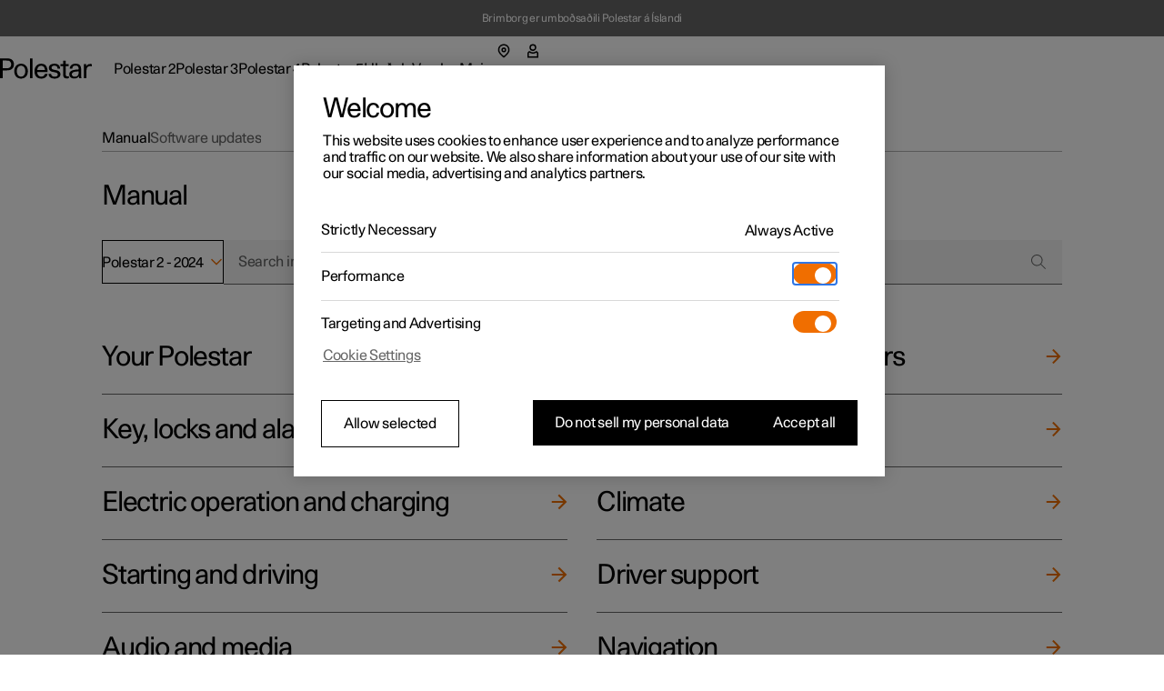

--- FILE ---
content_type: text/html; charset=utf-8
request_url: https://www.polestar.com/is-is/manual/polestar-2/2024/
body_size: 28727
content:
<!DOCTYPE html><html lang="is"><head><link rel="preload" as="image" href="https://www.polestar.com/dato-assets/11286/1728386799-brimborg-logo-white-120x40.png"/><script async="" type="text/javascript" src="https://cdn.cookielaw.org/scripttemplates/otSDKStub.js" data-domain-script="2b8f0235-bba3-48f8-b40b-77394cd12e03" data-testid="one-trust-script"></script><title>Pure progressive performance | Polestar</title><meta property="charset" content="utf-8"/><meta property="viewport" content="width=device-width,initial-scale=1"/><meta property="og:title" content="Pure progressive performance | Polestar"/><meta property="twitter:title" content="Pure progressive performance | Polestar"/><meta property="og:site_name" content="Pure progressive performance | Polestar"/><meta property="description" content="Passion and emotion drive us, electricity and innovation drive our cars. We are all in, guiding our industry forward through pure, progressive, performance."/><meta property="og:description" content="Passion and emotion drive us, electricity and innovation drive our cars. We are all in, guiding our industry forward through pure, progressive, performance."/><meta property="twitter:description" content="Passion and emotion drive us, electricity and innovation drive our cars. We are all in, guiding our industry forward through pure, progressive, performance."/><meta property="og:url" content="https://polestar.com/is-is/manual/polestar-2/2024/"/><meta property="twitter:url" content="https://polestar.com/is-is/manual/polestar-2/2024/"/><meta property="og:image" content="https://www.polestar.com/dato-assets/11286/1762259903-seo-fallback-image.png?w=1200&amp;h=630&amp;fit=crop&amp;q=35"/><meta property="twitter:image" content="https://www.polestar.com/dato-assets/11286/1762259903-seo-fallback-image.png?w=1200&amp;h=630&amp;fit=crop&amp;q=35"/><meta rel="canonical" href="https://polestar.com/is-is/manual/polestar-2/2024/"/><meta name="format-detection" content="telephone=no, date=no, email=no, address=no"/><meta rel="alternate" hrefLang="fr-be" href="https://polestar.com/fr-be/manual/polestar-2/2024/"/><meta rel="alternate" hrefLang="nl-be" href="https://polestar.com/nl-be/manual/polestar-2/2024/"/><meta rel="alternate" hrefLang="da-dk" href="https://polestar.com/dk/manual/polestar-2/2024/"/><meta rel="alternate" hrefLang="de-de" href="https://polestar.com/de/manual/polestar-2/2024/"/><meta rel="alternate" hrefLang="es-es" href="https://polestar.com/es/manual/polestar-2/2024/"/><meta rel="alternate" hrefLang="fr-fr" href="https://polestar.com/fr/manual/polestar-2/2024/"/><meta rel="alternate" hrefLang="is-is" href="https://polestar.com/is-is/manual/polestar-2/2024/"/><meta rel="alternate" hrefLang="en-ie" href="https://polestar.com/ie/manual/polestar-2/2024/"/><meta rel="alternate" hrefLang="it-it" href="https://polestar.com/it/manual/polestar-2/2024/"/><meta rel="alternate" hrefLang="fr-lu" href="https://polestar.com/fr-lu/manual/polestar-2/2024/"/><meta rel="alternate" hrefLang="nl-nl" href="https://polestar.com/nl/manual/polestar-2/2024/"/><meta rel="alternate" hrefLang="nb-no" href="https://polestar.com/no/manual/polestar-2/2024/"/><meta rel="alternate" hrefLang="pt-pt" href="https://polestar.com/pt/manual/polestar-2/2024/"/><meta rel="alternate" hrefLang="de-ch" href="https://polestar.com/de-ch/manual/polestar-2/2024/"/><meta rel="alternate" hrefLang="fr-ch" href="https://polestar.com/fr-ch/manual/polestar-2/2024/"/><meta rel="alternate" hrefLang="it-ch" href="https://polestar.com/it-ch/manual/polestar-2/2024/"/><meta rel="alternate" hrefLang="fi-fi" href="https://polestar.com/fi/manual/polestar-2/2024/"/><meta rel="alternate" hrefLang="sv-se" href="https://polestar.com/se/manual/polestar-2/2024/"/><meta rel="alternate" hrefLang="en-gb" href="https://polestar.com/uk/manual/polestar-2/2024/"/><meta rel="alternate" hrefLang="de-at" href="https://polestar.com/at/manual/polestar-2/2024/"/><meta rel="alternate" hrefLang="en-ca" href="https://polestar.com/en-ca/manual/polestar-2/2024/"/><meta rel="alternate" hrefLang="fr-ca" href="https://polestar.com/fr-ca/manual/polestar-2/2024/"/><meta rel="alternate" hrefLang="en-us" href="https://polestar.com/us/manual/polestar-2/2024/"/><meta rel="alternate" hrefLang="en-au" href="https://polestar.com/au/manual/polestar-2/2024/"/><meta rel="alternate" hrefLang="en-hk" href="https://polestar.com/hk/manual/polestar-2/2024/"/><meta rel="alternate" hrefLang="ko-kr" href="https://polestar.com/kr/manual/polestar-2/2024/"/><meta rel="alternate" hrefLang="en-nz" href="https://polestar.com/nz/manual/polestar-2/2024/"/><meta rel="alternate" hrefLang="en-sg" href="https://polestar.com/en-sg/manual/polestar-2/2024/"/><meta rel="alternate" hrefLang="zh-cn" href="https://polestar.com/zh-cn/manual/polestar-2/2024/"/><meta rel="alternate" hrefLang="en-il" href="https://polestar.com/en-il/manual/polestar-2/2024/"/><meta rel="alternate" hrefLang="en-kw" href="https://polestar.com/en-kw/manual/polestar-2/2024/"/><meta rel="alternate" hrefLang="en-ae" href="https://polestar.com/en-ae/manual/polestar-2/2024/"/><meta rel="alternate" hrefLang="ar-ae" href="https://polestar.com/ar-ae/manual/polestar-2/2024/"/><link rel="icon" type="image/png" sizes="32x32" href="https://www.polestar.com/w3-assets/favicon-32x32.png"/><link rel="icon" type="image/png" sizes="16x16" href="https://www.polestar.com/w3-assets/favicon-16x16.png"/><link rel="apple-touch-icon" sizes="180x180" href="https://www.polestar.com/w3-assets/apple-touch-icon.png"/><link rel="modulepreload" href="/manual/build/static/entry.client-QJCMW73U.js"/><link rel="modulepreload" href="/manual/build/static/_shared/chunk-JNFWWLIJ.js"/><link rel="modulepreload" href="/manual/build/static/_shared/chunk-N7BHT6ES.js"/><link rel="modulepreload" href="/manual/build/static/_shared/chunk-4YZ267QF.js"/><link rel="modulepreload" href="/manual/build/static/_shared/chunk-ZDOLB4VF.js"/><link rel="modulepreload" href="/manual/build/static/root-NCUWAL2Y.js"/><link rel="modulepreload" href="/manual/build/static/_shared/chunk-GLS6GA4U.js"/><link rel="modulepreload" href="/manual/build/static/routes/$locale_.manual_.$model-UUESJLFE.js"/><link rel="modulepreload" href="/manual/build/static/_shared/chunk-JKZ5ALUO.js"/><link rel="modulepreload" href="/manual/build/static/routes/$locale_.manual_.$model.$year-CJAZZLTI.js"/><link rel="stylesheet" href="/manual/build/static/_assets/index-KRUWE66R.css"/><link rel="stylesheet" href="/manual/build/static/_assets/theme-polestar-B5G4QCWG.css"/></head><body><style data-emotion="css-global 4jxp5c">body,body{margin:0;padding:0;border:0;font-size:100%;font:inherit;vertical-align:baseline;}html{box-sizing:border-box;font-smooth:always;-webkit-font-smoothing:antialiased;-khtml-font-smoothing:antialiased;-apple-font-smoothing:antialiased;-moz-osx-font-smoothing:grayscale;}button{margin:0;}div,span,applet,object,iframe,h1,h2,h3,h4,h5,h6,p,blockquote,pre,a,abbr,acronym,address,big,cite,code,del,dfn,em,img,ins,kbd,q,s,samp,small,strike,strong,sub,sup,tt,var,b,u,i,center,dl,dt,dd,ol,ul,li,fieldset,form,label,legend,table,caption,tbody,tfoot,thead,tr,th,td,article,aside,canvas,details,embed,figure,figcaption,footer,header,hgroup,menu,nav,output,ruby,section,summary,time,mark,audio,video,hr{margin:0;padding:0;border:0;font-size:100%;font:inherit;vertical-align:baseline;}*,*:before,*:after{box-sizing:inherit;}article,aside,details,figcaption,figure,footer,header,hgroup,menu,nav,section{display:block;}ol,ul{list-style:none;}blockquote,q{quotes:none;}blockquote:before,blockquote:after,q:before,q:after{content:'';content:none;}table{border-collapse:collapse;border-spacing:0;}sub,sup{font-size:83.33333333333334%;position:relative;line-height:0;}sup{top:-0.35em;}sub{bottom:-0.25em;}html,body,body{height:100%;}body,body{background-color:rgb(255, 255, 255);}body{-webkit-transition:background-color 200ms cubic-bezier(0.15,1,0.35,1);transition:background-color 200ms cubic-bezier(0.15,1,0.35,1);}html{font-size:100%;}div[data-version][data-type='component-warehouse']{--cw-mega-menu-bar-height:3.5rem;--cw-mega-menu-sub-nav-height:0px;--cw-mega-menu-top-offset:calc(var(--cw-offer-bar-block-size, 0px) + var(--cw-importer-banner-block-size, 0px));--cw-mega-menu-block-size:calc(var(--cw-mega-menu-bar-height, 0px) + var(--cw-mega-menu-sub-nav-height, 0px));--cw-mega-menu-safe-area-height:calc(var(--cw-mega-menu-top-offset, 0px) + var(--cw-mega-menu-bar-height, 0px) + var(--cw-mega-menu-sub-nav-height, 0px));--cw-mega-menu-max-safe-area-height:calc(var(--cw-mega-menu-top-offset, 0px) + var(--cw-mega-menu-bar-height, 0px) + var(--cw-mega-menu-sub-nav-height, 0px));--cw-mega-menu-hide-header:0;}@media (min-width: 768px){div[data-version][data-type='component-warehouse']{--cw-mega-menu-bar-height:4rem;}}@media (min-width: 960px){div[data-version][data-type='component-warehouse']{--cw-mega-menu-bar-height:4.5rem;}}:lang(ko){word-break:keep-all;}body{font-style:normal;font-weight:400;color:rgb(0, 0, 0);font-size:1rem;line-height:var(--cw-line-height-small);letter-spacing:var(--cw-letter-spacing-small, 0);}body,body [dir='ltr']{font-family:Polestar Unica,Helvetica Neue,Helvetica,Arial,sans-serif;}body [dir='rtl']{font-family:Polestar Unica,system-ui,-apple-system,sans-serif;}input,select,textarea,button{font-family:inherit;font-size:inherit;line-height:inherit;letter-spacing:inherit;}strong,b{font-weight:700;}::-moz-focus-inner{border:none;}:focus{outline:0;box-shadow:none;}:focus-visible{outline:0;box-shadow:none;}.cw-disabled-scrolling{touch-action:none;overscroll-behavior:none;}@media (min-width: 0px){.cw-scrolling-input-fix{position:fixed;}}:root:not([dir]) *,:root[dir='ltr'],:root [dir='ltr']{--cw-line-height-small:1.125rem;--cw-line-height-large:2rem;--cw-letter-spacing-small:-0.01875rem;--cw-letter-spacing-large:-0.075rem;}:root[lang='he'],:root [lang='he']{--cw-line-height-small:1.125rem;--cw-line-height-large:2rem;--cw-letter-spacing-small:0;--cw-letter-spacing-large:0;}:root[lang='ar'],:root [lang='ar']{--cw-line-height-small:1.3125rem;--cw-line-height-large:2.25rem;--cw-letter-spacing-small:0;--cw-letter-spacing-large:0;}</style><style data-emotion="css 1q8magb">.css-1q8magb{display:-webkit-box;display:-webkit-flex;display:-ms-flexbox;display:flex;-webkit-flex-direction:column;-ms-flex-direction:column;flex-direction:column;margin:0 auto;min-height:100%;}</style><div data-version="116.6.0" data-type="component-warehouse" dir="ltr" class="css-1q8magb"><style data-emotion="css-global cpkfcx">.dcs-polestar-theme{--dcs-color-action:#f06e00;--dcs-color-ornamentPrimary:#f06e00;--dcs-color-ornamentSecondary:#f06e00;--dcs-color-brand:#f06e00;--dcs-components-footnote-color:rgba(0, 0, 0, 0.6);--dcs-typography-display-color:rgb(83, 86, 90);--dcs-color-backgroundSecondary:#f0f0f0;--dcs-components-infoBox-variants-note-backgroundColor:#d9d9d6;--dcs-typography-base-letterSpacing:var(--cw-letter-spacing-small);--dcs-typography-title-letterSpacing:var(--cw-letter-spacing-large);--dcs-typography-subtitle-letterSpacing:var(--cw-letter-spacing-small);--dcs-typography-lead-letterSpacing:var(--cw-letter-spacing-small);--dcs-typography-caption-letterSpacing:var(--cw-letter-spacing-small);}</style><style data-emotion="css 5ovhv">.css-5ovhv{background-color:rgb(102,
  102,
  102);z-index:10;padding:0 3vw;max-width:unset;}@media (min-width: 768px){.css-5ovhv{padding:0 1.5rem;}}@media (min-width: 960px){.css-5ovhv{padding:0 2rem;}}</style><style data-emotion="css zvf90d">.css-zvf90d{width:100%;position:relative;margin:0 auto;-webkit-padding-start:3vw;padding-inline-start:3vw;-webkit-padding-end:3vw;padding-inline-end:3vw;max-width:1984px;background-color:rgb(102,
  102,
  102);z-index:10;padding:0 3vw;max-width:unset;}@media (min-width: 768px){.css-zvf90d{-webkit-padding-start:1.5rem;padding-inline-start:1.5rem;-webkit-padding-end:1.5rem;padding-inline-end:1.5rem;}}@media (min-width: 960px){.css-zvf90d{-webkit-padding-start:2rem;padding-inline-start:2rem;-webkit-padding-end:2rem;padding-inline-end:2rem;}}@media (min-width: 768px){.css-zvf90d{padding:0 1.5rem;}}@media (min-width: 960px){.css-zvf90d{padding:0 2rem;}}</style><section id="importer-top-banner-_R_n9aj5_" class="css-zvf90d"><style data-emotion="css-global 1vdqde8">div[data-version]{--cw-importer-banner-block-size:2.5rem;}</style><style data-emotion="css 1uwjy37">.css-1uwjy37{margin:0 auto;position:relative;color:rgb(255, 255, 255);display:-webkit-box;display:-webkit-flex;display:-ms-flexbox;display:flex;-webkit-box-flex-wrap:wrap;-webkit-flex-wrap:wrap;-ms-flex-wrap:wrap;flex-wrap:wrap;-webkit-box-pack:center;-ms-flex-pack:center;-webkit-justify-content:center;justify-content:center;-webkit-align-items:center;-webkit-box-align:center;-ms-flex-align:center;align-items:center;width:100%;-webkit-text-decoration:none;text-decoration:none;text-align:center;padding:0.8125rem 3vw;max-width:100%;}@media (min-width: 768px){.css-1uwjy37{padding:0.8125rem 1.5rem;}}@media (min-width: 960px){.css-1uwjy37{padding:0.8125rem 2rem;}}@media (min-width: 1248px){.css-1uwjy37{padding:0.8125rem 5rem;max-width:1760px;}}</style><div class="css-1uwjy37"><style data-emotion="css 19opsqo">.css-19opsqo{font-size:0.75rem;line-height:0.875rem;}</style><p class="css-19opsqo">Brimborg er umboðsaðili Polestar á Íslandi</p></div></section><style data-emotion="css 1cadxmv">.css-1cadxmv{position:-webkit-sticky;position:sticky;inline-size:100%;inset:0 0 auto;z-index:101;pointer-events:none;--cw-mega-menu-disappearing-header-translate:0 calc(
          (
              var(--cw-mega-menu-block-size, 100%) - var(
                  --cw-mega-menu-sub-nav-height
                ) +
                0.0625rem
            ) *
            (var(--cw-mega-menu-hide-header-progress) * -1)
        );}.css-1cadxmv:has([data-resizing='true']) *{transition-duration:0ms;}@media (min-width: 0px) and (max-width: 959px){.css-1cadxmv{display:-webkit-box;display:-webkit-flex;display:-ms-flexbox;display:flex;-webkit-flex-direction:column;-ms-flex-direction:column;flex-direction:column;}[data-interaction-mode='keyboard'] .css-1cadxmv *{-webkit-transition:none!important;transition:none!important;}}@media (min-width: 960px){.css-1cadxmv{display:grid;grid-template:auto 1fr/1fr;-webkit-translate:var(--cw-mega-menu-sticky-sub-navigation-translate, var(--cw-mega-menu-disappearing-header-translate, 0 0));-moz-translate:var(--cw-mega-menu-sticky-sub-navigation-translate, var(--cw-mega-menu-disappearing-header-translate, 0 0));-ms-translate:var(--cw-mega-menu-sticky-sub-navigation-translate, var(--cw-mega-menu-disappearing-header-translate, 0 0));translate:var(--cw-mega-menu-sticky-sub-navigation-translate, var(--cw-mega-menu-disappearing-header-translate, 0 0));}}</style><section data-type="mega-menu" id="mega-menu-_R_179aj5_" data-testid="manual-navigation-mega-menu" class="css-1cadxmv"><style data-emotion="css sxicam">.css-sxicam{z-index:1;--cw-internal-mega-menu-is-light-theme:1;--cw-internal-mega-menu-background:rgb(255, 255, 255);--cw-internal-mega-menu-color:rgb(0, 0, 0);--cw-internal-mega-menu-tablet-max-inline-size:50%;}@media (min-width: 0px) and (max-width: 959px){.css-sxicam{width:100%;display:-webkit-box;display:-webkit-flex;display:-ms-flexbox;display:flex;-webkit-flex-direction:column;-ms-flex-direction:column;flex-direction:column;}}@media (min-width: 960px){.css-sxicam{position:relative;$translate:var(--cw-mega-menu-disappearing-header-translate, 0 0);}}</style><div data-type="navigation-container" class="css-sxicam"><style data-emotion="css e9ip98">.css-e9ip98{position:relative;-webkit-transition:background-color 200ms cubic-bezier(0,0,1,1);transition:background-color 200ms cubic-bezier(0,0,1,1);display:-webkit-box;display:-webkit-flex;display:-ms-flexbox;display:flex;-webkit-flex-direction:row;-ms-flex-direction:row;flex-direction:row;-webkit-box-pack:center;-ms-flex-pack:center;-webkit-justify-content:center;justify-content:center;overflow:hidden;min-block-size:3.5rem;}@media (min-width: 768px){.css-e9ip98{min-block-size:4rem;}}@media (min-width: 960px){.css-e9ip98{min-block-size:4.5rem;}}@media (min-width: 960px){.css-e9ip98{overflow:unset;background:var(--cw-internal-mega-menu-background);}.css-e9ip98::after{content:'';position:absolute;inset:auto 0 -0.0625rem;block-size:0.0625rem;background:var(--cw-internal-mega-menu-divider, transparent);}@media (min-width: 0px) and (max-width: 959px){.css-e9ip98::after{width:100vw;inset:auto -6vw 0;}@media (min-width: 768px){.css-e9ip98::after{inset:auto -3rem 0;}}}}</style><div data-type="header" class="css-e9ip98"><style data-emotion="css elfv2x">.css-elfv2x{inline-size:min(100%, 114rem);margin-inline:auto;padding-inline:6vw;display:grid;grid-template-columns:1fr auto;}@media (min-width: 768px){.css-elfv2x{padding-inline:3rem;}}@media (min-width: 960px){.css-elfv2x{padding-inline:4rem;}}@media (min-width: 1248px){.css-elfv2x{padding-inline:7rem;}}@media (min-width: 960px){.css-elfv2x{padding-block:1.25rem;grid-template-columns:auto 1fr;gap:1.5rem;}}</style><div data-type="header-content" class="css-elfv2x"><style data-emotion="css 1irst65">.css-1irst65{position:relative;inline-size:100%;display:-webkit-box;display:-webkit-flex;display:-ms-flexbox;display:flex;-webkit-flex-direction:row;-ms-flex-direction:row;flex-direction:row;-webkit-align-items:center;-webkit-box-align:center;-ms-flex-align:center;align-items:center;-webkit-box-pack:justify;-webkit-justify-content:space-between;justify-content:space-between;-webkit-align-self:start;-ms-flex-item-align:start;align-self:start;margin:auto;pointer-events:auto;}@media (min-width: 0px) and (max-width: 959px){.css-1irst65{-webkit-translate:var(--cw-mega-menu-sticky-sub-navigation-translate, var(--cw-mega-menu-disappearing-header-translate, 0 0));-moz-translate:var(--cw-mega-menu-sticky-sub-navigation-translate, var(--cw-mega-menu-disappearing-header-translate, 0 0));-ms-translate:var(--cw-mega-menu-sticky-sub-navigation-translate, var(--cw-mega-menu-disappearing-header-translate, 0 0));translate:var(--cw-mega-menu-sticky-sub-navigation-translate, var(--cw-mega-menu-disappearing-header-translate, 0 0));-webkit-transition:background-color 200ms cubic-bezier(0,0,1,1);transition:background-color 200ms cubic-bezier(0,0,1,1);padding-block:1rem;}.css-1irst65::before{content:'';inset:0 -6vw;position:absolute;background:var(--cw-internal-mega-menu-background);z-index:-1;}@media (min-width: 768px){.css-1irst65::before{inset:0 -3rem;}}.css-1irst65::after{content:'';position:absolute;inset:auto 0 -0.0625rem;block-size:0.0625rem;background:var(--cw-internal-mega-menu-divider, transparent);}@media (min-width: 0px) and (max-width: 959px){.css-1irst65::after{width:100vw;inset:auto -6vw 0;}@media (min-width: 768px){.css-1irst65::after{inset:auto -3rem 0;}}}@media (min-width: 768px){.css-1irst65{padding-block:1.25rem;}}}</style><header class="css-1irst65"><style data-emotion="css 1gwnfh">.css-1gwnfh{margin:-0.25rem 0;cursor:pointer;-webkit-transition:color 200ms cubic-bezier(0,0,1,1),opacity 150ms cubic-bezier(0.65,0,0,1);transition:color 200ms cubic-bezier(0,0,1,1),opacity 150ms cubic-bezier(0.65,0,0,1);}</style><a href="/is-is/" aria-label="Tilbaka í heimasíðu" class="css-1gwnfh"><style data-emotion="css 1aefzum">.css-1aefzum{height:1.875rem;padding:0.1875rem 0;position:relative;}.css-1aefzum svg{height:100%;width:auto;overflow:visible;}.css-1aefzum path{fill:rgb(0, 0, 0);}.css-1aefzum:before{position:absolute;content:'';min-width:auto;min-height:auto;width:100%;height:100%;top:50%;left:50%;-webkit-transform:translate(-50%, -50%);-moz-transform:translate(-50%, -50%);-ms-transform:translate(-50%, -50%);transform:translate(-50%, -50%);}.css-1aefzum:before{min-width:3rem;}.css-1aefzum:before{min-height:3rem;}</style><div class="css-1aefzum"><svg xmlns="http://www.w3.org/2000/svg" width="101" height="24" fill="none" viewBox="0 0 101 24" role="img"><title>Polestar</title><path d="M0 .22h6.6c.92 0 1.88.04 2.88.12 1.02.08 2 .36 2.94.84.96.5 1.68 1.25 2.16 2.25.5 1 .75 2.12.75 3.36 0 1.32-.27 2.45-.81 3.39a5.61 5.61 0 0 1-2.13 2.19c-.62.38-1.43.65-2.43.81-1 .16-2.18.24-3.54.24H2.94V22H0V.22Zm6.72 10.8c.76 0 1.45-.03 2.07-.09.62-.08 1.1-.2 1.44-.36.68-.34 1.19-.85 1.53-1.53.36-.68.54-1.43.54-2.25 0-.82-.18-1.56-.54-2.22-.34-.68-.85-1.19-1.53-1.53-.34-.18-.82-.29-1.44-.33-.62-.06-1.31-.09-2.07-.09H2.94v8.4h3.78ZM23.111 22.45c-1.14 0-2.17-.2-3.09-.6-.92-.4-1.71-.96-2.37-1.68-.64-.72-1.13-1.58-1.47-2.58-.34-1.02-.51-2.13-.51-3.33 0-1.2.17-2.3.51-3.3.36-1 .86-1.86 1.5-2.58a6.45 6.45 0 0 1 2.34-1.71c.94-.4 1.98-.6 3.12-.6 1.16 0 2.2.2 3.12.6.94.4 1.73.97 2.37 1.71.66.72 1.16 1.58 1.5 2.58.36 1 .54 2.1.54 3.3 0 1.2-.18 2.31-.54 3.33-.34 1-.84 1.86-1.5 2.58-.64.72-1.43 1.28-2.37 1.68-.94.4-1.99.6-3.15.6Zm0-2.19c.72 0 1.37-.14 1.95-.42.6-.3 1.1-.71 1.5-1.23.4-.52.71-1.14.93-1.86.22-.74.33-1.56.33-2.46 0-.9-.11-1.71-.33-2.43-.22-.74-.54-1.37-.96-1.89-.4-.54-.89-.95-1.47-1.23-.56-.3-1.2-.45-1.92-.45-.7 0-1.34.14-1.92.42-.56.28-1.04.68-1.44 1.2-.4.52-.71 1.15-.93 1.89-.22.72-.33 1.53-.33 2.43 0 .9.1 1.72.3 2.46.22.74.53 1.38.93 1.92.4.52.88.93 1.44 1.23.58.28 1.22.42 1.92.42ZM32.924.22h2.76V22h-2.76V.22ZM45.29 22.45c-2.38 0-4.2-.72-5.46-2.16-1.26-1.46-1.89-3.47-1.89-6.03 0-1.16.17-2.24.51-3.24.34-1 .83-1.87 1.47-2.61.66-.74 1.44-1.31 2.34-1.71.92-.42 1.95-.63 3.09-.63 2.42 0 4.19.79 5.31 2.37 1.14 1.58 1.71 3.81 1.71 6.69H40.82c.04.76.18 1.46.42 2.1.24.62.56 1.16.96 1.62.42.44.89.79 1.41 1.05.54.24 1.13.36 1.77.36 1 0 1.86-.24 2.58-.72.74-.48 1.25-1.28 1.53-2.4h2.88c-.14.88-.42 1.66-.84 2.34-.42.66-.95 1.21-1.59 1.65-.62.44-1.33.77-2.13.99-.78.22-1.62.33-2.52.33Zm4.14-9.57c-.16-1.56-.62-2.71-1.38-3.45-.76-.76-1.7-1.14-2.82-1.14-1.18 0-2.15.38-2.91 1.14-.76.74-1.24 1.89-1.44 3.45h8.55ZM56.195 17.14c.04 1.06.4 1.86 1.08 2.4.7.52 1.68.78 2.94.78 1.06 0 1.87-.19 2.43-.57.58-.4.87-.98.87-1.74 0-.48-.11-.87-.33-1.17-.22-.3-.52-.54-.9-.72-.36-.2-.78-.35-1.26-.45-.48-.12-.98-.23-1.5-.33-.68-.12-1.36-.26-2.04-.42-.68-.16-1.3-.4-1.86-.72-.54-.34-.99-.79-1.35-1.35-.34-.58-.51-1.34-.51-2.28 0-.66.14-1.26.42-1.8.3-.56.71-1.04 1.23-1.44.54-.4 1.18-.71 1.92-.93.76-.22 1.6-.33 2.52-.33 1.9 0 3.4.44 4.5 1.32 1.1.86 1.65 2.19 1.65 3.99h-2.73c0-1.12-.3-1.92-.9-2.4-.58-.5-1.45-.75-2.61-.75-.96 0-1.72.2-2.28.6-.56.38-.84.9-.84 1.56 0 .44.1.8.3 1.08.22.28.5.51.84.69.34.18.74.33 1.2.45.46.1.95.2 1.47.3.68.14 1.38.3 2.1.48.72.16 1.36.41 1.92.75.58.34 1.05.8 1.41 1.38.38.58.57 1.35.57 2.31 0 .7-.16 1.34-.48 1.92-.32.56-.76 1.04-1.32 1.44-.56.4-1.23.71-2.01.93-.76.22-1.59.33-2.49.33-2.12 0-3.77-.46-4.95-1.38-1.16-.92-1.76-2.23-1.8-3.93h2.79ZM73.356 22.27c-.6 0-1.15-.08-1.65-.24-.48-.14-.89-.38-1.23-.72-.32-.34-.57-.8-.75-1.38-.18-.58-.27-1.29-.27-2.13v-9h-2.85V6.52h2.85V2.77h2.76v3.75h3.36V8.8h-3.36v7.71c0 .54.01 1.03.03 1.47.04.42.12.78.24 1.08.12.28.3.5.54.66.26.14.61.21 1.05.21h.69c.26-.02.55-.07.87-.15V22c-.82.18-1.58.27-2.28.27ZM81.575 22.33c-1.72 0-3.05-.43-3.99-1.29-.92-.88-1.38-2.01-1.38-3.39 0-.84.16-1.54.48-2.1.34-.58.78-1.05 1.32-1.41.56-.38 1.2-.67 1.92-.87.72-.22 1.46-.38 2.22-.48a29.5 29.5 0 0 1 2.28-.27c.76-.06 1.46-.13 2.1-.21v-.54c0-1.16-.27-2.05-.81-2.67-.54-.64-1.41-.96-2.61-.96-1.08 0-1.95.26-2.61.78-.66.52-.99 1.34-.99 2.46h-2.73c0-.84.15-1.59.45-2.25.32-.66.76-1.21 1.32-1.65.56-.46 1.23-.81 2.01-1.05.78-.24 1.63-.36 2.55-.36 1.46 0 2.6.22 3.42.66.82.44 1.43 1 1.83 1.68.4.68.64 1.44.72 2.28.1.82.15 1.62.15 2.4v4.23c0 .9.02 1.73.06 2.49.06.76.17 1.49.33 2.19h-2.58c-.04-.22-.08-.49-.12-.81-.04-.34-.07-.77-.09-1.29-.66.88-1.42 1.51-2.28 1.89-.86.36-1.85.54-2.97.54Zm.63-2.01c.56 0 1.1-.07 1.62-.21.52-.14.98-.39 1.38-.75.4-.38.72-.89.96-1.53.24-.66.36-1.5.36-2.52v-.87c-.58.08-1.3.15-2.16.21-.86.04-1.69.16-2.49.36-.8.2-1.48.51-2.04.93-.56.4-.84.99-.84 1.77 0 .76.28 1.39.84 1.89.58.48 1.37.72 2.37.72ZM92.256 6.52h2.61V8.8c.6-.94 1.26-1.58 1.98-1.92.72-.36 1.51-.54 2.37-.54.58 0 1.16.06 1.74.18v2.43c-.34-.06-.66-.11-.96-.15-.3-.04-.59-.06-.87-.06-.84 0-1.53.15-2.07.45-.52.28-.93.69-1.23 1.23-.3.52-.51 1.16-.63 1.92s-.18 1.61-.18 2.55V22h-2.76V6.52Z"></path></svg></div></a><style data-emotion="css bxqx5h">@media (min-width: 960px){.css-bxqx5h{display:none;}}</style><div class="css-bxqx5h"><style data-emotion="css 1bte3rx">.css-1bte3rx{color:rgb(0, 0, 0);width:1.5rem;height:1.5rem;}@media (hover: hover){.css-1bte3rx:hover{color:rgba(0, 0, 0, 0.6);box-shadow:none;}}.css-1bte3rx:active{color:rgb(240, 110, 0);box-shadow:none;}</style><style data-emotion="css bbdwah">.css-bbdwah{margin:0;display:inline-block;color:rgba(0, 0, 0, 0.6);border:0;cursor:pointer;width:auto;max-width:100%;box-shadow:none;background-color:rgba(0, 0, 0, 0);-webkit-transition:background-color 200ms,color 200ms,border-color 200ms,box-shadow 200ms,opacity 200ms;transition:background-color 200ms,color 200ms,border-color 200ms,box-shadow 200ms,opacity 200ms;-webkit-text-decoration:none;text-decoration:none;-webkit-user-select:none;-moz-user-select:none;-ms-user-select:none;user-select:none;touch-action:manipulation;-webkit-tap-highlight-color:transparent;font-family:Polestar Unica,Helvetica Neue,Helvetica,Arial,sans-serif;font-weight:400;font-size:1rem;line-height:var(--cw-line-height-small);position:relative;display:-webkit-box;display:-webkit-flex;display:-ms-flexbox;display:flex;-webkit-align-items:center;-webkit-box-align:center;-ms-flex-align:center;align-items:center;-webkit-box-pack:center;-ms-flex-pack:center;-webkit-justify-content:center;justify-content:center;width:3rem;height:3rem;padding:0;color:rgb(0, 0, 0);width:1.5rem;height:1.5rem;}@media (hover: hover){.css-bbdwah:hover{color:rgb(0, 0, 0);}}.css-bbdwah:active{color:rgba(0, 0, 0, 0.6);}.css-bbdwah:before{position:absolute;content:'';min-width:auto;min-height:auto;width:100%;height:100%;top:50%;left:50%;-webkit-transform:translate(-50%, -50%);-moz-transform:translate(-50%, -50%);-ms-transform:translate(-50%, -50%);transform:translate(-50%, -50%);}.css-bbdwah:before{min-width:3rem;}.css-bbdwah:before{min-height:3rem;}@media (hover: hover){.css-bbdwah:hover{color:rgba(0, 0, 0, 0.6);box-shadow:none;}}.css-bbdwah:active{color:rgb(240, 110, 0);box-shadow:none;}</style><button title="Opna valmyndina" type="button" data-focus-spacing="6" data-focus-theme="light" data-type="menu-button" aria-expanded="false" aria-controls="mega-menu-_R_179aj5_-primary-navigation" aria-label="Opna valmyndina" class="css-bbdwah"><style data-emotion="css 14zx4vh">.css-14zx4vh{display:-webkit-box;display:-webkit-flex;display:-ms-flexbox;display:flex;-webkit-flex-direction:row;-ms-flex-direction:row;flex-direction:row;-webkit-align-items:center;-webkit-box-align:center;-ms-flex-align:center;align-items:center;}</style><div class="css-14zx4vh"><style data-emotion="css 1bku2xc">.css-1bku2xc{display:-webkit-box;display:-webkit-flex;display:-ms-flexbox;display:flex;position:relative;z-index:1;}</style><style data-emotion="css 62qso3">.css-62qso3{font-size:1rem;height:calc(1.5 * 1rem);-webkit-user-select:none;-moz-user-select:none;-ms-user-select:none;user-select:none;display:-webkit-inline-box;display:-webkit-inline-flex;display:-ms-inline-flexbox;display:inline-flex;-webkit-align-items:center;-webkit-box-align:center;-ms-flex-align:center;align-items:center;-webkit-box-pack:center;-ms-flex-pack:center;-webkit-justify-content:center;justify-content:center;-webkit-transition:color 200ms;transition:color 200ms;display:-webkit-box;display:-webkit-flex;display:-ms-flexbox;display:flex;position:relative;z-index:1;}</style><span aria-hidden="true" class="css-62qso3"><svg viewBox="0 0 24 24" fill="none" height="100%" role="presentation"><path d="M0 3h24v1.5H0V3ZM0 11.25h24v1.5H0v-1.5ZM24 19.5H0V21h24v-1.5Z" fill="currentColor"></path></svg></span></div></button></div></header><style data-emotion="css 8mddjf">.css-8mddjf{background-color:rgba(0, 0, 0, 0.6);}</style><style data-emotion="css 1f0h0ys">.css-1f0h0ys{display:-webkit-box;display:-webkit-flex;display:-ms-flexbox;display:flex;-webkit-flex-direction:column;-ms-flex-direction:column;flex-direction:column;-webkit-box-pack:end;-ms-flex-pack:end;-webkit-justify-content:end;justify-content:end;inline-size:100%;color:rgb(0, 0, 0);pointer-events:auto;--primary-navigation-opacity:1;}@media (min-width: 0px) and (max-width: 959px){.css-1f0h0ys{background:var(--cw-internal-mega-menu-background);position:fixed;inset:0;overflow:hidden;-webkit-translate:calc(var(--cw-internal-mega-menu-mobile-translate, 0) * var(--cw-rtl-translate, 1)) 0;-moz-translate:calc(var(--cw-internal-mega-menu-mobile-translate, 0) * var(--cw-rtl-translate, 1)) 0;-ms-translate:calc(var(--cw-internal-mega-menu-mobile-translate, 0) * var(--cw-rtl-translate, 1)) 0;translate:calc(var(--cw-internal-mega-menu-mobile-translate, 0) * var(--cw-rtl-translate, 1)) 0;-webkit-transition:0ms;transition:0ms;padding:3.5rem 6vw 0;}}@media (min-width: 768px){.css-1f0h0ys{inline-size:min(100%, var(--cw-internal-mega-menu-tablet-max-inline-size));inset-inline:auto 0;inset-block:0;padding:4rem 3rem 0;}}@media (min-width: 960px){.css-1f0h0ys{inline-size:100%;-webkit-flex-direction:row;-ms-flex-direction:row;flex-direction:row;-webkit-translate:none;-moz-translate:none;-ms-translate:none;translate:none;-webkit-transition:none;transition:none;padding:unset;gap:inherit;}}.css-1f0h0ys:has(
      [data-type='primary-navigation-item']:hover,
      [data-type*='icon-']:hover,
      [data-type='primary-navigation-item']:focus-within,
      [data-type*='icon-']:focus-within,
      [data-type='primary-navigation-item'] [aria-expanded='true']
    ){--primary-navigation-opacity:0.6;}.css-1f0h0ys [data-type='primary-navigation-item'],.css-1f0h0ys [data-type*='icon-']{opacity:var(--primary-navigation-opacity);}.css-1f0h0ys [data-type='primary-navigation-item']:has([aria-expanded='true']),.css-1f0h0ys [data-type*='icon-']:has([aria-expanded='true']),.css-1f0h0ys [data-type='primary-navigation-item']:hover,.css-1f0h0ys [data-type*='icon-']:hover,.css-1f0h0ys [data-type='primary-navigation-item']:focus-within,.css-1f0h0ys [data-type*='icon-']:focus-within{opacity:1;}</style><nav data-type="mega-menu-navigation" data-resizing="false" style="--cw-internal-mega-menu-mobile-translate:100%" id="mega-menu-_R_179aj5_-primary-navigation" aria-label="Aðal" class="css-1f0h0ys"><style data-emotion="css 1xehi6e">@media (min-width: 0px) and (max-width: 959px){.css-1xehi6e{block-size:100%;position:relative;overflow:hidden;display:-webkit-box;display:-webkit-flex;display:-ms-flexbox;display:flex;-webkit-flex-direction:column;-ms-flex-direction:column;flex-direction:column;margin-inline:-6vw;padding-inline:6vw 0;}.css-1xehi6e::after{content:'';position:absolute;inset:0 1.5rem 0 0;background:linear-gradient(
        to bottom,
        var(--cw-internal-mega-menu-background),
        transparent calc(80px * var(--top-offset)),
        transparent
          calc(
            100% - (80px * var(--bottom-offset))
          ),
        var(--cw-internal-mega-menu-background)
      );pointer-events:none;}@media (min-width: 768px){.css-1xehi6e{margin-inline:-3rem;padding-inline:3rem 0;}}}@media (min-width: 960px){.css-1xehi6e{display:-webkit-box;display:-webkit-flex;display:-ms-flexbox;display:flex;-webkit-flex-direction:column;-ms-flex-direction:column;flex-direction:column;-webkit-box-pack:center;-ms-flex-pack:center;-webkit-justify-content:center;justify-content:center;}}</style><div style="--top-offset:0;--bottom-offset:0" class="css-1xehi6e"><style data-emotion="css 1lnj9yu">@media (min-width: 0px) and (max-width: 959px){.css-1lnj9yu{overflow:auto;height:auto;margin-block-start:auto;max-block-size:100%;}}@media (min-width: 0px){.css-1lnj9yu{-webkit-padding-end:6vw;padding-inline-end:6vw;}}@media (min-width: 768px){.css-1lnj9yu{-webkit-padding-end:3rem;padding-inline-end:3rem;}}@media (min-width: 960px){.css-1lnj9yu{-webkit-padding-end:0;padding-inline-end:0;}}</style><div class="css-1lnj9yu"><style data-emotion="css 10cxx8z">.css-10cxx8z{display:-webkit-box;display:-webkit-flex;display:-ms-flexbox;display:flex;-webkit-flex-direction:column;-ms-flex-direction:column;flex-direction:column;-webkit-box-flex-wrap:wrap;-webkit-flex-wrap:wrap;-ms-flex-wrap:wrap;flex-wrap:wrap;}@media (min-width: 960px){.css-10cxx8z{-webkit-flex-direction:row;-ms-flex-direction:row;flex-direction:row;-webkit-align-items:center;-webkit-box-align:center;-ms-flex-align:center;align-items:center;-webkit-flex-shrink:1;-ms-flex-negative:1;flex-shrink:1;gap:1.5rem;inline-size:auto;-webkit-align-self:end;-ms-flex-item-align:end;align-self:end;}}</style><ul role="list" class="css-10cxx8z"><style data-emotion="css 1qwl8ig">.css-1qwl8ig{position:relative;max-inline-size:100%;}@media (min-width: 0px) and (max-width: 959px){.css-1qwl8ig[data-group='main']+.css-1qwl8ig[data-group='secondary']{margin-block-start:1.5rem;}}</style><li data-group="main" class="css-1qwl8ig"><style data-emotion="css 1v8ruus">.css-1v8ruus{isolation:isolate;position:relative;display:-webkit-box;display:-webkit-flex;display:-ms-flexbox;display:flex;-webkit-flex-direction:row;-ms-flex-direction:row;flex-direction:row;-webkit-align-content:center;-ms-flex-line-pack:center;align-content:center;-webkit-box-pack:justify;-webkit-justify-content:space-between;justify-content:space-between;gap:0.25rem;inline-size:100%;cursor:pointer;}</style><div data-type="primary-navigation-item" class="css-1v8ruus"><style data-emotion="css 8t564y">.css-8t564y{inline-size:100%;}@media (min-width: 960px){.css-8t564y{display:none;}}</style><div class="css-8t564y"><style data-emotion="css 1dr5gce">.css-1dr5gce{border:none;margin:0;padding:0;inline-size:auto;overflow:visible;color:inherit;font:inherit;background:inherit;-webkit-appearance:none;text-align:start;display:-webkit-box;display:-webkit-flex;display:-ms-flexbox;display:flex;-webkit-flex-direction:row;-ms-flex-direction:row;flex-direction:row;-webkit-box-pack:justify;-webkit-justify-content:space-between;justify-content:space-between;inline-size:100%;-webkit-align-items:center;-webkit-box-align:center;-ms-flex-align:center;align-items:center;cursor:pointer;padding:0.1875rem 0;}</style><button data-type="panel-button" aria-expanded="false" class="css-1dr5gce"><style data-emotion="css cjfd7m">.css-cjfd7m{overflow:hidden;-webkit-text-decoration:none;text-decoration:none;font-size:1.875rem;line-height:1.875rem;letter-spacing:var(--cw-letter-spacing-large, 0);color:currentColor;-webkit-transition:color 200ms cubic-bezier(0,0,1,1),opacity 150ms cubic-bezier(0.65,0,0,1);transition:color 200ms cubic-bezier(0,0,1,1),opacity 150ms cubic-bezier(0.65,0,0,1);cursor:pointer;padding-block:3px 1px;}</style><span class="css-cjfd7m">Polestar 2</span><style data-emotion="css npet77">.css-npet77{-webkit-margin-end:0.5rem;margin-inline-end:0.5rem;}</style><style data-emotion="css 1qrv7p3">.css-1qrv7p3{font-size:1em;height:calc(1.5 * 1em);-webkit-user-select:none;-moz-user-select:none;-ms-user-select:none;user-select:none;display:-webkit-inline-box;display:-webkit-inline-flex;display:-ms-inline-flexbox;display:inline-flex;-webkit-align-items:center;-webkit-box-align:center;-ms-flex-align:center;align-items:center;-webkit-box-pack:center;-ms-flex-pack:center;-webkit-justify-content:center;justify-content:center;-webkit-transition:color 200ms;transition:color 200ms;-webkit-margin-end:0.5rem;margin-inline-end:0.5rem;}.css-1qrv7p3 >svg{-webkit-transform:translateY(-1px);-moz-transform:translateY(-1px);-ms-transform:translateY(-1px);transform:translateY(-1px);}[data-font=''] .css-1qrv7p3{-webkit-transform:translateY(0);-moz-transform:translateY(0);-ms-transform:translateY(0);transform:translateY(0);}</style><span aria-hidden="true" class="css-1qrv7p3"><svg viewBox="0 0 16 16" fill="none" height="1em" role="presentation"><path d="m5.675 2-1.05 1.05L9.575 8l-4.95 4.95L5.675 14l6-6-6-6Z" fill="currentColor"></path></svg></span></button></div><style data-emotion="css 145x06t">.css-145x06t{display:none;max-width:20vw;}.css-145x06t span{text-align:start;white-space:nowrap;text-overflow:ellipsis;overflow:hidden;}@media (min-width: 960px){.css-145x06t{display:block;}}</style><div data-type="link-wrapper" class="css-145x06t"><style data-emotion="css 1quzxyu">.css-1quzxyu{-webkit-text-decoration:none;text-decoration:none;font-size:1rem;line-height:var(--cw-line-height-small);letter-spacing:var(--cw-letter-spacing-small, 0);color:currentColor;-webkit-transition:color 200ms cubic-bezier(0,0,1,1),opacity 150ms cubic-bezier(0.65,0,0,1);transition:color 200ms cubic-bezier(0,0,1,1),opacity 150ms cubic-bezier(0.65,0,0,1);padding-block:5px 1px;display:block;}</style><span class="css-1quzxyu">Polestar 2</span><style data-emotion="css 7jo9u0">.css-7jo9u0{position:absolute;inset:0;z-index:1;border:none;margin:0;padding:0;inline-size:auto;overflow:visible;color:inherit;font:inherit;background:inherit;-webkit-appearance:none;text-align:start;}[data-interaction-mode='keyboard'] .css-7jo9u0{display:none;}@media not (pointer: coarse){.css-7jo9u0{display:none;}}</style><button data-type="touch-link" aria-expanded="false" aria-controls="mega-menu-_R_179aj5_-secondary-navigation-0" class="css-7jo9u0"><style data-emotion="css 1we4ind">.css-1we4ind{position:absolute;width:1px;height:1px;padding:0;margin:-1px;overflow:hidden;clip:rect(0, 0, 0, 0);-webkit-clip-path:inset(50%);clip-path:inset(50%);border:0;pointer-events:none;white-space:nowrap;outline:none;}</style><div class="css-1we4ind">Polestar 2 undirvalmynd</div></button><style data-emotion="css 1i4qlvj">.css-1i4qlvj{border:none;margin:0;padding:0;inline-size:auto;overflow:visible;color:inherit;font:inherit;background:inherit;-webkit-appearance:none;text-align:start;position:absolute;cursor:pointer;inset-block-start:50%;inset-inline-end:0;-webkit-translate:calc((100% + 4px) * var(--cw-rtl-translate, 1)) -50%;-moz-translate:calc((100% + 4px) * var(--cw-rtl-translate, 1)) -50%;-ms-translate:calc((100% + 4px) * var(--cw-rtl-translate, 1)) -50%;translate:calc((100% + 4px) * var(--cw-rtl-translate, 1)) -50%;block-size:100%;}.css-1i4qlvj:not(:focus){position:absolute;width:1px;height:1px;padding:0;margin:-1px;overflow:hidden;clip:rect(0, 0, 0, 0);-webkit-clip-path:inset(50%);clip-path:inset(50%);border:0;pointer-events:none;white-space:nowrap;outline:none;}</style><button data-type="chevron" aria-expanded="false" aria-controls="mega-menu-_R_179aj5_-secondary-navigation-0" aria-label="Polestar 2 undirvalmynd" class="css-1i4qlvj"><style data-emotion="css e96rld">.css-e96rld{rotate:var(--multi-purpose-link-chevron-rotation, 0deg);fill:currentColor;}</style><svg style="--multi-purpose-link-chevron-rotation:0deg" width="8" height="8" viewBox="0 0 8 8" xmlns="http://www.w3.org/2000/svg" aria-hidden="true" class="css-e96rld"><path d="M1.52505 1.88391L4.00004 4.35891L6.47503 1.88391L7.35359 2.76246L4.00004 6.11602L0.646484 2.76246L1.52505 1.88391Z"></path></svg></button></div></div></li><li data-group="main" class="css-1qwl8ig"><div data-type="primary-navigation-item" class="css-1v8ruus"><div class="css-8t564y"><button data-type="panel-button" aria-expanded="false" class="css-1dr5gce"><span class="css-cjfd7m">Polestar 3</span><span aria-hidden="true" class="css-1qrv7p3"><svg viewBox="0 0 16 16" fill="none" height="1em" role="presentation"><path d="m5.675 2-1.05 1.05L9.575 8l-4.95 4.95L5.675 14l6-6-6-6Z" fill="currentColor"></path></svg></span></button></div><div data-type="link-wrapper" class="css-145x06t"><span class="css-1quzxyu">Polestar 3</span><button data-type="touch-link" aria-expanded="false" aria-controls="mega-menu-_R_179aj5_-secondary-navigation-1" class="css-7jo9u0"><div class="css-1we4ind">Polestar 3 undirvalmynd</div></button><button data-type="chevron" aria-expanded="false" aria-controls="mega-menu-_R_179aj5_-secondary-navigation-1" aria-label="Polestar 3 undirvalmynd" class="css-1i4qlvj"><svg style="--multi-purpose-link-chevron-rotation:0deg" width="8" height="8" viewBox="0 0 8 8" xmlns="http://www.w3.org/2000/svg" aria-hidden="true" class="css-e96rld"><path d="M1.52505 1.88391L4.00004 4.35891L6.47503 1.88391L7.35359 2.76246L4.00004 6.11602L0.646484 2.76246L1.52505 1.88391Z"></path></svg></button></div></div></li><li data-group="main" class="css-1qwl8ig"><div data-type="primary-navigation-item" class="css-1v8ruus"><div class="css-8t564y"><button data-type="panel-button" aria-expanded="false" class="css-1dr5gce"><span class="css-cjfd7m">Polestar 4</span><span aria-hidden="true" class="css-1qrv7p3"><svg viewBox="0 0 16 16" fill="none" height="1em" role="presentation"><path d="m5.675 2-1.05 1.05L9.575 8l-4.95 4.95L5.675 14l6-6-6-6Z" fill="currentColor"></path></svg></span></button></div><div data-type="link-wrapper" class="css-145x06t"><span class="css-1quzxyu">Polestar 4</span><button data-type="touch-link" aria-expanded="false" aria-controls="mega-menu-_R_179aj5_-secondary-navigation-2" class="css-7jo9u0"><div class="css-1we4ind">Polestar 4 undirvalmynd</div></button><button data-type="chevron" aria-expanded="false" aria-controls="mega-menu-_R_179aj5_-secondary-navigation-2" aria-label="Polestar 4 undirvalmynd" class="css-1i4qlvj"><svg style="--multi-purpose-link-chevron-rotation:0deg" width="8" height="8" viewBox="0 0 8 8" xmlns="http://www.w3.org/2000/svg" aria-hidden="true" class="css-e96rld"><path d="M1.52505 1.88391L4.00004 4.35891L6.47503 1.88391L7.35359 2.76246L4.00004 6.11602L0.646484 2.76246L1.52505 1.88391Z"></path></svg></button></div></div></li><li data-group="main" class="css-1qwl8ig"><div data-type="primary-navigation-item" class="css-1v8ruus"><div class="css-8t564y"><button data-type="panel-button" aria-expanded="false" class="css-1dr5gce"><span class="css-cjfd7m">Polestar 5</span><span aria-hidden="true" class="css-1qrv7p3"><svg viewBox="0 0 16 16" fill="none" height="1em" role="presentation"><path d="m5.675 2-1.05 1.05L9.575 8l-4.95 4.95L5.675 14l6-6-6-6Z" fill="currentColor"></path></svg></span></button></div><div data-type="link-wrapper" class="css-145x06t"><span class="css-1quzxyu">Polestar 5</span><button data-type="touch-link" aria-expanded="false" aria-controls="mega-menu-_R_179aj5_-secondary-navigation-3" class="css-7jo9u0"><div class="css-1we4ind">Polestar 5 undirvalmynd</div></button><button data-type="chevron" aria-expanded="false" aria-controls="mega-menu-_R_179aj5_-secondary-navigation-3" aria-label="Polestar 5 undirvalmynd" class="css-1i4qlvj"><svg style="--multi-purpose-link-chevron-rotation:0deg" width="8" height="8" viewBox="0 0 8 8" xmlns="http://www.w3.org/2000/svg" aria-hidden="true" class="css-e96rld"><path d="M1.52505 1.88391L4.00004 4.35891L6.47503 1.88391L7.35359 2.76246L4.00004 6.11602L0.646484 2.76246L1.52505 1.88391Z"></path></svg></button></div></div></li><li data-group="secondary" class="css-1qwl8ig"><div data-type="primary-navigation-item" class="css-1v8ruus"><div class="css-8t564y"><button data-type="panel-button" aria-expanded="false" class="css-1dr5gce"><span class="css-cjfd7m">Hleðsla</span><span aria-hidden="true" class="css-1qrv7p3"><svg viewBox="0 0 16 16" fill="none" height="1em" role="presentation"><path d="m5.675 2-1.05 1.05L9.575 8l-4.95 4.95L5.675 14l6-6-6-6Z" fill="currentColor"></path></svg></span></button></div><div data-type="link-wrapper" class="css-145x06t"><span class="css-1quzxyu">Hleðsla</span><button data-type="touch-link" aria-expanded="false" aria-controls="mega-menu-_R_179aj5_-secondary-navigation-4" class="css-7jo9u0"><div class="css-1we4ind">Undirvalmynd hleðsla</div></button><button data-type="chevron" aria-expanded="false" aria-controls="mega-menu-_R_179aj5_-secondary-navigation-4" aria-label="Undirvalmynd hleðsla" class="css-1i4qlvj"><svg style="--multi-purpose-link-chevron-rotation:0deg" width="8" height="8" viewBox="0 0 8 8" xmlns="http://www.w3.org/2000/svg" aria-hidden="true" class="css-e96rld"><path d="M1.52505 1.88391L4.00004 4.35891L6.47503 1.88391L7.35359 2.76246L4.00004 6.11602L0.646484 2.76246L1.52505 1.88391Z"></path></svg></button></div></div></li><li data-group="secondary" class="css-1qwl8ig"><div data-type="primary-navigation-item" class="css-1v8ruus"><div class="css-8t564y"><button data-type="panel-button" aria-expanded="false" class="css-1dr5gce"><span class="css-cjfd7m">Verslun</span><span aria-hidden="true" class="css-1qrv7p3"><svg viewBox="0 0 16 16" fill="none" height="1em" role="presentation"><path d="m5.675 2-1.05 1.05L9.575 8l-4.95 4.95L5.675 14l6-6-6-6Z" fill="currentColor"></path></svg></span></button></div><div data-type="link-wrapper" class="css-145x06t"><span class="css-1quzxyu">Verslun</span><button data-type="touch-link" aria-expanded="false" aria-controls="mega-menu-_R_179aj5_-secondary-navigation-5" class="css-7jo9u0"><div class="css-1we4ind">Undirvalmynd verslun</div></button><button data-type="chevron" aria-expanded="false" aria-controls="mega-menu-_R_179aj5_-secondary-navigation-5" aria-label="Undirvalmynd verslun" class="css-1i4qlvj"><svg style="--multi-purpose-link-chevron-rotation:0deg" width="8" height="8" viewBox="0 0 8 8" xmlns="http://www.w3.org/2000/svg" aria-hidden="true" class="css-e96rld"><path d="M1.52505 1.88391L4.00004 4.35891L6.47503 1.88391L7.35359 2.76246L4.00004 6.11602L0.646484 2.76246L1.52505 1.88391Z"></path></svg></button></div></div></li><li data-group="secondary" class="css-1qwl8ig"><div data-type="primary-navigation-item" class="css-1v8ruus"><div class="css-8t564y"><button data-type="panel-button" aria-expanded="false" class="css-1dr5gce"><span class="css-cjfd7m">Meira</span><span aria-hidden="true" class="css-1qrv7p3"><svg viewBox="0 0 16 16" fill="none" height="1em" role="presentation"><path d="m5.675 2-1.05 1.05L9.575 8l-4.95 4.95L5.675 14l6-6-6-6Z" fill="currentColor"></path></svg></span></button></div><div data-type="link-wrapper" class="css-145x06t"><span class="css-1quzxyu">Meira</span><button data-type="touch-link" aria-expanded="false" aria-controls="mega-menu-_R_179aj5_-secondary-navigation-6" class="css-7jo9u0"><div class="css-1we4ind">Undirvalmynd meira</div></button><button data-type="chevron" aria-expanded="false" aria-controls="mega-menu-_R_179aj5_-secondary-navigation-6" aria-label="Undirvalmynd meira" class="css-1i4qlvj"><svg style="--multi-purpose-link-chevron-rotation:0deg" width="8" height="8" viewBox="0 0 8 8" xmlns="http://www.w3.org/2000/svg" aria-hidden="true" class="css-e96rld"><path d="M1.52505 1.88391L4.00004 4.35891L6.47503 1.88391L7.35359 2.76246L4.00004 6.11602L0.646484 2.76246L1.52505 1.88391Z"></path></svg></button></div></div></li></ul></div></div><style data-emotion="css 1mgycii">.css-1mgycii{display:-webkit-box;display:-webkit-flex;display:-ms-flexbox;display:flex;-webkit-flex-direction:row;-ms-flex-direction:row;flex-direction:row;}@media (min-width: 0px) and (max-width: 959px){.css-1mgycii{padding:0.75rem 0;}}.css-1mgycii button,.css-1mgycii a{color:currentColor;-webkit-transition:color 200ms cubic-bezier(0,0,1,1),opacity 150ms cubic-bezier(0.65,0,0,1);transition:color 200ms cubic-bezier(0,0,1,1),opacity 150ms cubic-bezier(0.65,0,0,1);}.css-1mgycii li:first-of-type{-webkit-margin-start:-0.5rem;margin-inline-start:-0.5rem;}.css-1mgycii li:last-of-type{-webkit-margin-end:-0.5rem;margin-inline-end:-0.5rem;}@media (min-width: 0px) and (max-width: 959px){.css-1mgycii li:first-of-type{-webkit-margin-start:-0.75rem;margin-inline-start:-0.75rem;}.css-1mgycii li:last-of-type{-webkit-margin-end:-0.75rem;margin-inline-end:-0.75rem;}}</style><ul class="css-1mgycii"><li><style data-emotion="css 1vxic63">.css-1vxic63:before{min-width:2rem;}.css-1vxic63 span{-webkit-transition:none;transition:none;}</style><style data-emotion="css nvacv3">.css-nvacv3{margin:0;display:inline-block;color:rgba(0, 0, 0, 0.6);border:0;cursor:pointer;width:auto;max-width:100%;box-shadow:none;background-color:rgba(0, 0, 0, 0);-webkit-transition:background-color 200ms,color 200ms,border-color 200ms,box-shadow 200ms,opacity 200ms;transition:background-color 200ms,color 200ms,border-color 200ms,box-shadow 200ms,opacity 200ms;-webkit-text-decoration:none;text-decoration:none;-webkit-user-select:none;-moz-user-select:none;-ms-user-select:none;user-select:none;touch-action:manipulation;-webkit-tap-highlight-color:transparent;font-family:Polestar Unica,Helvetica Neue,Helvetica,Arial,sans-serif;font-weight:400;font-size:1rem;line-height:var(--cw-line-height-small);position:relative;display:-webkit-box;display:-webkit-flex;display:-ms-flexbox;display:flex;-webkit-align-items:center;-webkit-box-align:center;-ms-flex-align:center;align-items:center;-webkit-box-pack:center;-ms-flex-pack:center;-webkit-justify-content:center;justify-content:center;width:2rem;height:2rem;padding:0;}@media (hover: hover){.css-nvacv3:hover{color:rgb(0, 0, 0);}}.css-nvacv3:active{color:rgba(0, 0, 0, 0.6);}.css-nvacv3:before{position:absolute;content:'';min-width:auto;min-height:auto;width:100%;height:100%;top:50%;left:50%;-webkit-transform:translate(-50%, -50%);-moz-transform:translate(-50%, -50%);-ms-transform:translate(-50%, -50%);transform:translate(-50%, -50%);}.css-nvacv3:before{min-width:3rem;}.css-nvacv3:before{min-height:3rem;}.css-nvacv3:before{min-width:2rem;}.css-nvacv3 span{-webkit-transition:none;transition:none;}</style><a title="Finndu staðsetningar okkar" data-type="icon-marker" aria-label="Finndu staðsetningar okkar" href="/is-is/spaces/reykjavik-bildsofhoi/" id="MZgoZirARqm62v_OwFZNEw" tabindex="0" class="css-nvacv3"><div class="css-14zx4vh"><span aria-hidden="true" class="css-62qso3"><svg viewBox="0 0 16 16" fill="none" height="1em" role="presentation"><path fill-rule="evenodd" clip-rule="evenodd" d="M12.096 9.34c.52-.858.779-1.63.779-2.287C12.875 3.961 10.7 2 8 2 5.287 2 3.125 3.974 3.125 6.969c0 .684.263 1.475.783 2.342.514.858 1.222 1.696 1.969 2.449a22.857 22.857 0 0 0 2.124 1.876l.07-.055a23.17 23.17 0 0 0 2.055-1.814c.748-.748 1.457-1.58 1.97-2.428ZM8 15.5s6.375-4.313 6.375-8.447C14.375 3.125 11.521.5 8 .5 4.48.5 1.625 3.125 1.625 6.969 1.625 11.187 8 15.5 8 15.5Z" fill="currentColor"></path><path fill-rule="evenodd" clip-rule="evenodd" d="M10.625 6.875a2.625 2.625 0 1 1-5.25 0 2.625 2.625 0 0 1 5.25 0ZM8 8a1.125 1.125 0 1 0 0-2.25A1.125 1.125 0 0 0 8 8Z" fill="currentColor"></path></svg></span></div></a></li><li><a title="Reikningur" data-type="icon-avatar" aria-label="Reikningur" href="/is-is/login/profile/" id="L_aKvtA0TE-V7FLPcm1OLQ" tabindex="0" class="css-nvacv3"><div class="css-14zx4vh"><span aria-hidden="true" class="css-62qso3"><svg viewBox="0 0 16 16" fill="none" height="1em" role="presentation"><path fill-rule="evenodd" clip-rule="evenodd" d="M9.94 7.456a3.757 3.757 0 0 0 1.81-3.206A3.761 3.761 0 0 0 8 .5a3.761 3.761 0 0 0-3.75 3.75A3.761 3.761 0 0 0 8 8a3.721 3.721 0 0 0 1.94-.544Zm3.779 2.231-1.172-1.265a.925.925 0 0 0-.656-.281.9.9 0 0 0-.563.187c-.19.143-.387.276-.59.398a5.474 5.474 0 0 1-1.365.591A5.15 5.15 0 0 1 8 9.5a5.236 5.236 0 0 1-3.328-1.172.9.9 0 0 0-.563-.187c-.234 0-.515.093-.703.28L2.234 9.689a1.12 1.12 0 0 0-.234.656V15.5h12v-5.156a.926.926 0 0 0-.281-.656ZM12.5 14v-3.42l-.696-.753C10.75 10.521 9.499 11 8 11a6.713 6.713 0 0 1-3.84-1.185l-.66.713V14h9ZM8 2a2.261 2.261 0 0 0-2.25 2.25A2.261 2.261 0 0 0 8 6.5a2.261 2.261 0 0 0 2.25-2.25A2.261 2.261 0 0 0 8 2Z" fill="currentColor"></path></svg></span></div></a></li></ul></nav></div></div><style data-emotion="css wchlr4">.css-wchlr4{position:fixed;inset:0;background:var(--cw-internal-mega-menu-background);-webkit-translate:calc(var(--cw-internal-mega-menu-flyout-translate) * var(--cw-rtl-translate, 1)) 0;-moz-translate:calc(var(--cw-internal-mega-menu-flyout-translate) * var(--cw-rtl-translate, 1)) 0;-ms-translate:calc(var(--cw-internal-mega-menu-flyout-translate) * var(--cw-rtl-translate, 1)) 0;translate:calc(var(--cw-internal-mega-menu-flyout-translate) * var(--cw-rtl-translate, 1)) 0;pointer-events:var(--cw-internal-mega-menu-flyout-pointer-events);-webkit-transition:0ms;transition:0ms;z-index:2;inline-size:100%;}@media (min-width: 768px){.css-wchlr4{inline-size:min(100%, var(--cw-internal-mega-menu-tablet-max-inline-size));inset-inline:auto 0;}}@media (min-width: 960px){.css-wchlr4{--cw-internal-mega-menu-flyout-active:0;--cw-internal-mega-menu-flyout-clip-path-percentage:calc(100% * var(--cw-internal-mega-menu-flyout-active));position:absolute;inline-size:100%;-webkit-clip-path:polygon(
        0 0,
        100% 0,
        100% var(--cw-internal-mega-menu-flyout-clip-path-percentage),
        0 var(--cw-internal-mega-menu-flyout-clip-path-percentage)
      );clip-path:polygon(
        0 0,
        100% 0,
        100% var(--cw-internal-mega-menu-flyout-clip-path-percentage),
        0 var(--cw-internal-mega-menu-flyout-clip-path-percentage)
      );-webkit-transition:clip-path 450ms cubic-bezier(0.43,0,0.42,1);transition:clip-path 450ms cubic-bezier(0.43,0,0.42,1);-webkit-translate:none;-moz-translate:none;-ms-translate:none;translate:none;inset:var(--cw-mega-menu-bar-height) 0 0 0;block-size:min(26.5rem, 90vh);}}</style><div style="--cw-internal-mega-menu-flyout-pointer-events:none;--cw-internal-mega-menu-flyout-translate:100%;--cw-internal-mega-menu-flyout-active:0" data-type="secondary-navigation" class="css-wchlr4"><style data-emotion="css gatmu0">.css-gatmu0{display:grid;block-size:100%;}.css-gatmu0 >*{grid-area:1/1;}@media (min-width: 960px){.css-gatmu0{--cw-internal-mega-menu-flyout-offset:-2.5rem;-webkit-translate:0 calc(var(--cw-internal-mega-menu-flyout-offset) * (1 - var(--cw-internal-mega-menu-flyout-active)));-moz-translate:0 calc(var(--cw-internal-mega-menu-flyout-offset) * (1 - var(--cw-internal-mega-menu-flyout-active)));-ms-translate:0 calc(var(--cw-internal-mega-menu-flyout-offset) * (1 - var(--cw-internal-mega-menu-flyout-active)));translate:0 calc(var(--cw-internal-mega-menu-flyout-offset) * (1 - var(--cw-internal-mega-menu-flyout-active)));-webkit-transition:translate 500ms cubic-bezier(0.65,0,0,1);transition:translate 500ms cubic-bezier(0.65,0,0,1);}@media (prefers-reduced-motion: reduce){.css-gatmu0{--cw-internal-mega-menu-flyout-offset:0;}}}</style><div class="css-gatmu0"><style data-emotion="css pcwx5x">.css-pcwx5x{inline-size:min(100%, 114rem);margin-inline:auto;padding-inline:6vw;--gap:1.5rem;block-size:100%;overflow:hidden;display:grid;grid-template-rows:auto 1fr auto;background:var(--cw-internal-mega-menu-background);color:var(--cw-internal-mega-menu-color);opacity:var(--cw-mega-menu-panel-opacity);-webkit-transition:opacity 200ms cubic-bezier(0,0,1,1);transition:opacity 200ms cubic-bezier(0,0,1,1);}@media (min-width: 768px){.css-pcwx5x{padding-inline:3rem;}}@media (min-width: 960px){.css-pcwx5x{padding-inline:4rem;}}@media (min-width: 1248px){.css-pcwx5x{padding-inline:7rem;}}@media (min-width: 960px){.css-pcwx5x{display:-webkit-box;display:-webkit-flex;display:-ms-flexbox;display:flex;-webkit-flex-direction:column;-ms-flex-direction:column;flex-direction:column;-webkit-box-pack:end;-ms-flex-pack:end;-webkit-justify-content:flex-end;justify-content:flex-end;background:transparent;}}.css-pcwx5x:has(a:hover, a:focus-within) a:not(:hover, a:focus-within){opacity:0.6;}</style><div style="--cw-mega-menu-panel-opacity:0;--cw-mega-menu-heading-gap:0;pointer-events:none" id="mega-menu-_R_179aj5_-secondary-navigation-0" class="css-pcwx5x"><style data-emotion="css bjxmjs">.css-bjxmjs{display:-webkit-box;display:-webkit-flex;display:-ms-flexbox;display:flex;-webkit-flex-direction:column;-ms-flex-direction:column;flex-direction:column;-webkit-box-pack:center;-ms-flex-pack:center;-webkit-justify-content:center;justify-content:center;padding:1.1875rem 0;-webkit-text-decoration:none;text-decoration:none;font-size:1rem;line-height:var(--cw-line-height-small);letter-spacing:var(--cw-letter-spacing-small, 0);color:currentColor;-webkit-transition:color 200ms cubic-bezier(0,0,1,1),opacity 150ms cubic-bezier(0.65,0,0,1);transition:color 200ms cubic-bezier(0,0,1,1),opacity 150ms cubic-bezier(0.65,0,0,1);}@media (min-width: 768px){.css-bjxmjs{padding-block:1.4375rem;}}@media (min-width: 960px){.css-bjxmjs{display:none;}}</style><header class="css-bjxmjs"><span>Polestar 2</span></header><style data-emotion="css 1br1ezu">.css-1br1ezu{position:relative;-webkit-box-flex:1;-webkit-flex-grow:1;-ms-flex-positive:1;flex-grow:1;max-block-size:100%;min-block-size:0;}@media (min-width: 960px){.css-1br1ezu{padding:0 0 4rem;display:-webkit-box;display:-webkit-flex;display:-ms-flexbox;display:flex;-webkit-box-pack:center;-ms-flex-pack:center;-webkit-justify-content:center;justify-content:center;}}</style><div class="css-1br1ezu"><style data-emotion="css n7jehm">.css-n7jehm{block-size:100%;display:-webkit-box;display:-webkit-flex;display:-ms-flexbox;display:flex;-webkit-flex-direction:column;-ms-flex-direction:column;flex-direction:column;-webkit-box-pack:end;-ms-flex-pack:end;-webkit-justify-content:flex-end;justify-content:flex-end;}@media (min-width: 0px) and (max-width: 959px){.css-n7jehm{block-size:100%;position:relative;overflow:hidden;display:-webkit-box;display:-webkit-flex;display:-ms-flexbox;display:flex;-webkit-flex-direction:column;-ms-flex-direction:column;flex-direction:column;margin-inline:-6vw;padding-inline:6vw 0;}.css-n7jehm::after{content:'';position:absolute;inset:0 1.5rem 0 0;background:linear-gradient(
        to bottom,
        var(--cw-internal-mega-menu-background),
        transparent calc(80px * var(--top-offset)),
        transparent
          calc(
            100% - (80px * var(--bottom-offset))
          ),
        var(--cw-internal-mega-menu-background)
      );pointer-events:none;}@media (min-width: 768px){.css-n7jehm{margin-inline:-3rem;padding-inline:3rem 0;}}}@media (min-width: 960px){.css-n7jehm{inline-size:100%;}}</style><div style="--top-offset:0;--bottom-offset:0" class="css-n7jehm"><style data-emotion="css 19f9jwq">@media (min-width: 0px) and (max-width: 959px){.css-19f9jwq{overflow:auto;height:auto;margin-block-start:auto;max-block-size:100%;}}@media (min-width: 0px){.css-19f9jwq{-webkit-padding-end:6vw;padding-inline-end:6vw;}}@media (min-width: 768px){.css-19f9jwq{-webkit-padding-end:3rem;padding-inline-end:3rem;}}@media (min-width: 960px){.css-19f9jwq{-webkit-padding-end:0;padding-inline-end:0;}}@media (min-width: 0px) and (max-width: 959px){.css-19f9jwq{display:-webkit-box;display:-webkit-flex;display:-ms-flexbox;display:flex;-webkit-flex-direction:column;-ms-flex-direction:column;flex-direction:column;gap:1.5rem;}}@media (min-width: 960px){.css-19f9jwq{display:grid!important;gap:0 2rem;grid-template-columns:repeat(13, 1fr);inline-size:100%;}.css-19f9jwq >*{grid-column:span 4;min-width:0;}}@media (min-width: 1248px){.css-19f9jwq{grid-template-columns:repeat(14, 1fr);}}</style><div class="css-19f9jwq"><style data-emotion="css 1vi9cle">.css-1vi9cle{display:-webkit-box;display:-webkit-flex;display:-ms-flexbox;display:flex;-webkit-flex-direction:column;-ms-flex-direction:column;flex-direction:column;gap:var(--cw-mega-menu-heading-gap, 0);}@media (min-width: 768px){.css-1vi9cle{margin-block-end:0;}}@media (min-width: 960px){.css-1vi9cle{grid-row-start:2;}}</style><div class="css-1vi9cle"><style data-emotion="css tyurac">.css-tyurac{display:-webkit-box;display:-webkit-flex;display:-ms-flexbox;display:flex;-webkit-flex-direction:column;-ms-flex-direction:column;flex-direction:column;-webkit-align-items:flex-start;-webkit-box-align:flex-start;-ms-flex-align:flex-start;align-items:flex-start;}</style><div class="css-tyurac"><style data-emotion="css o4cerj">.css-o4cerj{-webkit-text-decoration:none;text-decoration:none;font-size:1.875rem;line-height:1.875rem;letter-spacing:var(--cw-letter-spacing-large, 0);color:currentColor;-webkit-transition:color 200ms cubic-bezier(0,0,1,1),opacity 150ms cubic-bezier(0.65,0,0,1);transition:color 200ms cubic-bezier(0,0,1,1),opacity 150ms cubic-bezier(0.65,0,0,1);cursor:pointer;-webkit-text-decoration:none;text-decoration:none;padding-block:0.3125rem;}@media (pointer: coarse){.css-o4cerj{padding:0.3125rem 0;}}</style><style data-emotion="css rwfpam">.css-rwfpam{color:rgba(0, 0, 0, 0.6);-webkit-transition:color 200ms,background-image 200ms;transition:color 200ms,background-image 200ms;-webkit-background-position:0 80%;background-position:0 80%;background-repeat:repeat-x;touch-action:manipulation;-webkit-text-decoration:none;text-decoration:none;text-underline-offset:0.125rem;-webkit-tap-highlight-color:transparent;padding:0.3125rem 0;display:-webkit-box;display:-webkit-flex;display:-ms-flexbox;display:flex;-webkit-align-items:center;-webkit-box-align:center;-ms-flex-align:center;align-items:center;overflow-wrap:anywhere;-webkit-text-decoration:none;text-decoration:none;font-size:1.875rem;line-height:1.875rem;letter-spacing:var(--cw-letter-spacing-large, 0);color:currentColor;-webkit-transition:color 200ms cubic-bezier(0,0,1,1),opacity 150ms cubic-bezier(0.65,0,0,1);transition:color 200ms cubic-bezier(0,0,1,1),opacity 150ms cubic-bezier(0.65,0,0,1);cursor:pointer;-webkit-text-decoration:none;text-decoration:none;padding-block:0.3125rem;}@media (hover: hover){.css-rwfpam:hover{cursor:pointer;color:rgb(0, 0, 0);-webkit-text-decoration:none;text-decoration:none;}}.css-rwfpam:active{color:rgb(0, 0, 0);}@media (pointer: coarse){.css-rwfpam{padding:0.6875rem 0;}}@media (pointer: coarse){.css-rwfpam{padding:0.3125rem 0;}}</style><a data-focus-theme="light" data-type="secondary-link" id="fzIq2lU1T4aMSlvdey1aYw" aria-label="Uppgötvaðu Polestar 2" aria-hidden="true" href="/is-is/polestar-2/" tabindex="-1" class="css-rwfpam">Uppgötvaðu Polestar 2</a><a data-focus-theme="light" data-type="secondary-link" id="QgrvhFILQjiL-HMl7r-uCg" aria-label="Prufukeyra Polestar 2 (Opnast í nýjum glugga)" aria-hidden="true" href="https://brimborg.polestarimporter.com/is/reynsluakstur" tabindex="-1" target="_blank" rel="noreferrer" class="css-rwfpam">Reynsluakstur<!-- --> <style data-emotion="css 72hhhj">.css-72hhhj{position:absolute;width:1px;height:1px;padding:0;margin:-1px;overflow:hidden;clip:rect(0, 0, 0, 0);-webkit-clip-path:inset(50%);clip-path:inset(50%);border:0;pointer-events:none;white-space:nowrap;outline:none;}</style><span class="css-72hhhj">(Opnast í nýjum glugga)</span></a><a data-focus-theme="light" data-type="secondary-link" id="NBgcb7aMQEqm3Om66ZZgnw" aria-label="Finndu staðsetningu þar sem þú getur upplifað Polestar 2 í eigin persónu." aria-hidden="true" href="/is-is/locations/?filter=sales_wholesale%2Csales_non_genuine_agency%7Ccar_display" tabindex="-1" class="css-rwfpam">Komdu og upplifðu</a></div></div><div class="css-1vi9cle"><div class="css-tyurac"><a data-focus-theme="light" data-type="secondary-link" id="eQD1jjkNSyexHV7VkxhQTA" aria-label="Tiltækir Polestar 2 bílar (Opnast í nýjum glugga)" aria-hidden="true" href="https://nyirbilar.brimborg.is/is/nyir-bilar?brand=POLESTAR&amp;subbrand=Polestar+2" tabindex="-1" target="_blank" rel="noreferrer" class="css-rwfpam">Vefsýningarsalur<!-- --> <span class="css-72hhhj">(Opnast í nýjum glugga)</span></a><a data-focus-theme="light" data-type="secondary-link" id="RhxckwJTR0SH9rA7pkxZnw" aria-label="View pre-owned cars (Opnast í nýjum glugga)" aria-hidden="true" href="https://brimborg.polestarimporter.com/is/notadir" tabindex="-1" target="_blank" rel="noreferrer" class="css-rwfpam">Notaðir bílar<!-- --> <span class="css-72hhhj">(Opnast í nýjum glugga)</span></a><a data-focus-theme="light" data-type="secondary-link" id="Gw_aM2l9TeSWXZN4yMP6Mg" aria-label="View pricelists of Polstar cars in Iceland (Opnast í nýjum glugga)" aria-hidden="true" href="https://brimborg.polestarimporter.com/is/verdlistar" tabindex="-1" target="_blank" rel="noreferrer" class="css-rwfpam">Skoða alla verðlista<!-- --> <span class="css-72hhhj">(Opnast í nýjum glugga)</span></a></div></div><style data-emotion="css 5v7dqw">.css-5v7dqw{display:none;}@media (min-width: 960px){.css-5v7dqw{display:block;grid-row:1/span 2;grid-column:9/span 5;-webkit-margin-start:calc(2rem * -1);margin-inline-start:calc(2rem * -1);}}@media (min-width: 1248px){.css-5v7dqw{grid-column:9/span 6;}}</style><div class="css-5v7dqw"><style data-emotion="css qkp6yb">.css-qkp6yb{display:grid;inline-size:100%;block-size:100%;margin-inline:auto 0;}.css-qkp6yb >*{grid-area:1/1;}</style><div class="css-qkp6yb"><style data-emotion="css 13wnjz8">.css-13wnjz8{inline-size:min(100%, 33.4375rem);display:block;-webkit-transition:opacity 200ms cubic-bezier(0,0,1,1);transition:opacity 200ms cubic-bezier(0,0,1,1);margin-inline:auto 0;opacity:calc(0 + var(--cw-internal-mega-menu-is-light-theme, 1));}</style><picture class="css-13wnjz8"><style data-emotion="css sm2j9r">.css-sm2j9r{inline-size:100%;block-size:100%;object-fit:contain;object-position:100% 100%;-webkit-translate:4% calc(4% - 0.625rem);-moz-translate:4% calc(4% - 0.625rem);-ms-translate:4% calc(4% - 0.625rem);translate:4% calc(4% - 0.625rem);-webkit-user-select:none;-moz-user-select:none;-ms-user-select:none;user-select:none;pointer-events:none;}</style><img src="https://www.polestar.com/dato-assets/11286/1743511706-megamenu-p2.png" srcSet="https://www.polestar.com/dato-assets/11286/1743511706-megamenu-p2.png?w=535, https://www.polestar.com/dato-assets/11286/1743511706-megamenu-p2.png?w=535&amp;dpr=2 2x" alt="" role="presentation" class="css-sm2j9r"/></picture><style data-emotion="css hi9xcn">.css-hi9xcn{inline-size:min(100%, 33.4375rem);display:block;-webkit-transition:opacity 200ms cubic-bezier(0,0,1,1);transition:opacity 200ms cubic-bezier(0,0,1,1);margin-inline:auto 0;opacity:calc(1 - var(--cw-internal-mega-menu-is-light-theme, 1));}</style><picture class="css-hi9xcn"><img src="https://www.polestar.com/dato-assets/11286/1743511706-megamenu-p2.png" srcSet="https://www.polestar.com/dato-assets/11286/1743511706-megamenu-p2.png?w=535, https://www.polestar.com/dato-assets/11286/1743511706-megamenu-p2.png?w=535&amp;dpr=2 2x" alt="" role="presentation" class="css-sm2j9r"/></picture></div></div></div></div></div><style data-emotion="css 1tk8j81">.css-1tk8j81{padding-block:0.75rem;}@media (min-width: 960px){.css-1tk8j81{display:none;}}</style><footer class="css-1tk8j81"><style data-emotion="css 1091unq">.css-1091unq{margin:0;display:inline-block;color:rgba(0, 0, 0, 0.6);border:0;cursor:pointer;width:auto;max-width:100%;box-shadow:none;background-color:rgba(0, 0, 0, 0);-webkit-transition:background-color 200ms,color 200ms,border-color 200ms,box-shadow 200ms,opacity 200ms;transition:background-color 200ms,color 200ms,border-color 200ms,box-shadow 200ms,opacity 200ms;-webkit-text-decoration:none;text-decoration:none;-webkit-user-select:none;-moz-user-select:none;-ms-user-select:none;user-select:none;touch-action:manipulation;-webkit-tap-highlight-color:transparent;font-family:Polestar Unica,Helvetica Neue,Helvetica,Arial,sans-serif;font-weight:400;font-size:1rem;line-height:var(--cw-line-height-small);position:relative;display:-webkit-box;display:-webkit-flex;display:-ms-flexbox;display:flex;-webkit-align-items:center;-webkit-box-align:center;-ms-flex-align:center;align-items:center;-webkit-box-pack:center;-ms-flex-pack:center;-webkit-justify-content:center;justify-content:center;width:3rem;height:3rem;padding:0;-webkit-margin-start:-0.75rem;margin-inline-start:-0.75rem;}@media (hover: hover){.css-1091unq:hover{color:rgb(0, 0, 0);}}.css-1091unq:active{color:rgba(0, 0, 0, 0.6);}.css-1091unq:before{position:absolute;content:'';min-width:auto;min-height:auto;width:100%;height:100%;top:50%;left:50%;-webkit-transform:translate(-50%, -50%);-moz-transform:translate(-50%, -50%);-ms-transform:translate(-50%, -50%);transform:translate(-50%, -50%);}.css-1091unq:before{min-width:3rem;}.css-1091unq:before{min-height:3rem;}</style><button title="Tilbaka í aðalyfirlit" type="button" data-focus-theme="light" data-type="back-button" aria-label="Tilbaka í aðalyfirlit" tabindex="-1" class="css-1091unq"><div class="css-14zx4vh"><span aria-hidden="true" class="css-62qso3"><svg viewBox="0 0 24 24" height="100%" role="presentation"><path d="m12 24 1.057-1.058L2.865 12.75H24v-1.5H2.865L13.057 1.058 12 0 0 12l12 12Z" fill="currentColor"></path></svg></span></div></button></footer></div><div style="--cw-mega-menu-panel-opacity:0;--cw-mega-menu-heading-gap:0;pointer-events:none" id="mega-menu-_R_179aj5_-secondary-navigation-1" class="css-pcwx5x"><header class="css-bjxmjs"><span>Polestar 3</span></header><div class="css-1br1ezu"><div style="--top-offset:0;--bottom-offset:0" class="css-n7jehm"><div class="css-19f9jwq"><div class="css-1vi9cle"><div class="css-tyurac"><a data-focus-theme="light" data-type="secondary-link" id="E4hCXJa6RYy86zaOWOrgYA" aria-label="Uppgötvaðu Polestar 3" aria-hidden="true" href="/is-is/polestar-3/" tabindex="-1" class="css-rwfpam">Uppgötvaðu Polestar 3</a><a data-focus-theme="light" data-type="secondary-link" id="QzU4jUlZQfmvnM7MfqeaBQ" aria-label="Reynsluakstur Polestar 3 (Opnast í nýjum glugga)" aria-hidden="true" href="https://brimborg.polestarimporter.com/is/reynsluakstur" tabindex="-1" target="_blank" rel="noreferrer" class="css-rwfpam">Reynsluakstur<!-- --> <span class="css-72hhhj">(Opnast í nýjum glugga)</span></a><a data-focus-theme="light" data-type="secondary-link" id="PpOOsjy2TgeiLb2HvoBsrw" aria-label="Finndu staðsetningu þar sem þú getur upplifað Polestar 3 í eigin persónu." aria-hidden="true" href="/is-is/locations/?filter=sales_wholesale%2Csales_non_genuine_agency%7Ccar_display" tabindex="-1" class="css-rwfpam">Komdu og upplifðu</a></div></div><div class="css-1vi9cle"><div class="css-tyurac"><a data-focus-theme="light" data-type="secondary-link" id="JdFZS0bdS7WLDXPptmxpaQ" aria-label="Panta Polestar 3 núna (Opnast í nýjum glugga)" aria-hidden="true" href="https://nyirbilar.brimborg.is/is/nyir-bilar?brand=POLESTAR&amp;subbrand=Polestar+3" tabindex="-1" target="_blank" rel="noreferrer" class="css-rwfpam">Vefsýningarsalur<!-- --> <span class="css-72hhhj">(Opnast í nýjum glugga)</span></a><a data-focus-theme="light" data-type="secondary-link" id="Gw_aM2l9TeSWXZN4yMP6Mg" aria-label="View pricelists of Polstar cars in Iceland (Opnast í nýjum glugga)" aria-hidden="true" href="https://brimborg.polestarimporter.com/is/verdlistar" tabindex="-1" target="_blank" rel="noreferrer" class="css-rwfpam">Skoða alla verðlista<!-- --> <span class="css-72hhhj">(Opnast í nýjum glugga)</span></a></div></div><div class="css-5v7dqw"><div class="css-qkp6yb"><picture class="css-13wnjz8"><img src="https://www.polestar.com/dato-assets/11286/1759244063-megamenu-ps3-my26.png" srcSet="https://www.polestar.com/dato-assets/11286/1759244063-megamenu-ps3-my26.png?w=535, https://www.polestar.com/dato-assets/11286/1759244063-megamenu-ps3-my26.png?w=535&amp;dpr=2 2x" alt="" role="presentation" class="css-sm2j9r"/></picture><picture class="css-hi9xcn"><img src="https://www.polestar.com/dato-assets/11286/1759244063-megamenu-ps3-my26.png" srcSet="https://www.polestar.com/dato-assets/11286/1759244063-megamenu-ps3-my26.png?w=535, https://www.polestar.com/dato-assets/11286/1759244063-megamenu-ps3-my26.png?w=535&amp;dpr=2 2x" alt="" role="presentation" class="css-sm2j9r"/></picture></div></div></div></div></div><footer class="css-1tk8j81"><button title="Tilbaka í aðalyfirlit" type="button" data-focus-theme="light" data-type="back-button" aria-label="Tilbaka í aðalyfirlit" tabindex="-1" class="css-1091unq"><div class="css-14zx4vh"><span aria-hidden="true" class="css-62qso3"><svg viewBox="0 0 24 24" height="100%" role="presentation"><path d="m12 24 1.057-1.058L2.865 12.75H24v-1.5H2.865L13.057 1.058 12 0 0 12l12 12Z" fill="currentColor"></path></svg></span></div></button></footer></div><div style="--cw-mega-menu-panel-opacity:0;--cw-mega-menu-heading-gap:0;pointer-events:none" id="mega-menu-_R_179aj5_-secondary-navigation-2" class="css-pcwx5x"><header class="css-bjxmjs"><span>Polestar 4</span></header><div class="css-1br1ezu"><div style="--top-offset:0;--bottom-offset:0" class="css-n7jehm"><div class="css-19f9jwq"><div class="css-1vi9cle"><div class="css-tyurac"><a data-focus-theme="light" data-type="secondary-link" id="HAMFssZrTJmsDJoVjPU-dA" aria-label="Uppgötvaðu Polestar 4" aria-hidden="true" href="/is-is/polestar-4/" tabindex="-1" class="css-rwfpam">Uppgötvaðu Polestar 4</a><a data-focus-theme="light" data-type="secondary-link" id="eExVlRUITxerH5twUnDPcQ" aria-label="Reynsluakstur Polestar 4 (Opnast í nýjum glugga)" aria-hidden="true" href="https://brimborg.polestarimporter.com/is/reynsluakstur" tabindex="-1" target="_blank" rel="noreferrer" class="css-rwfpam">Reynsluakstur<!-- --> <span class="css-72hhhj">(Opnast í nýjum glugga)</span></a><a data-focus-theme="light" data-type="secondary-link" id="GlRIjGVyTzWAc_d63Cs1iQ" aria-label="Finndu staðsetningu þar sem þú getur upplifað Polestar 4 í eigin persónu." aria-hidden="true" href="/is-is/locations/?filter=sales_wholesale%2Csales_non_genuine_agency%7Ccar_display" tabindex="-1" class="css-rwfpam">Komdu og upplifðu</a></div></div><div class="css-1vi9cle"><div class="css-tyurac"><a data-focus-theme="light" data-type="secondary-link" id="CQs5NmnzSXKSOZpycihJnw" aria-label="Panta Polestar 4 núna (Opnast í nýjum glugga)" aria-hidden="true" href="https://nyirbilar.brimborg.is/is/nyir-bilar?brand=POLESTAR&amp;subbrand=Polestar+4" tabindex="-1" target="_blank" rel="noreferrer" class="css-rwfpam">Vefsýningarsalur<!-- --> <span class="css-72hhhj">(Opnast í nýjum glugga)</span></a><a data-focus-theme="light" data-type="secondary-link" id="Gw_aM2l9TeSWXZN4yMP6Mg" aria-label="View pricelists of Polstar cars in Iceland (Opnast í nýjum glugga)" aria-hidden="true" href="https://brimborg.polestarimporter.com/is/verdlistar" tabindex="-1" target="_blank" rel="noreferrer" class="css-rwfpam">Skoða alla verðlista<!-- --> <span class="css-72hhhj">(Opnast í nýjum glugga)</span></a></div></div><div class="css-5v7dqw"><div class="css-qkp6yb"><picture class="css-13wnjz8"><img src="https://www.polestar.com/dato-assets/11286/1715697738-ps4-light.png" srcSet="https://www.polestar.com/dato-assets/11286/1715697738-ps4-light.png?w=535, https://www.polestar.com/dato-assets/11286/1715697738-ps4-light.png?w=535&amp;dpr=2 2x" alt="" role="presentation" class="css-sm2j9r"/></picture><picture class="css-hi9xcn"><img src="https://www.polestar.com/dato-assets/11286/1715697742-ps4-dark.png" srcSet="https://www.polestar.com/dato-assets/11286/1715697742-ps4-dark.png?w=535, https://www.polestar.com/dato-assets/11286/1715697742-ps4-dark.png?w=535&amp;dpr=2 2x" alt="" role="presentation" class="css-sm2j9r"/></picture></div></div></div></div></div><footer class="css-1tk8j81"><button title="Tilbaka í aðalyfirlit" type="button" data-focus-theme="light" data-type="back-button" aria-label="Tilbaka í aðalyfirlit" tabindex="-1" class="css-1091unq"><div class="css-14zx4vh"><span aria-hidden="true" class="css-62qso3"><svg viewBox="0 0 24 24" height="100%" role="presentation"><path d="m12 24 1.057-1.058L2.865 12.75H24v-1.5H2.865L13.057 1.058 12 0 0 12l12 12Z" fill="currentColor"></path></svg></span></div></button></footer></div><div style="--cw-mega-menu-panel-opacity:0;--cw-mega-menu-heading-gap:1.5rem;pointer-events:none" id="mega-menu-_R_179aj5_-secondary-navigation-3" class="css-pcwx5x"><header class="css-bjxmjs"><span>Polestar 5</span></header><div class="css-1br1ezu"><div style="--top-offset:0;--bottom-offset:0" class="css-n7jehm"><div class="css-19f9jwq"><div class="css-1vi9cle"><div class="css-tyurac"><a data-focus-theme="light" data-type="secondary-link" id="ZjqOrFUiQVyBSlS0m_xTDg" aria-label="Uppgötvaðu Polestar 5" aria-hidden="true" href="/is-is/polestar-5/" tabindex="-1" class="css-rwfpam">Uppgötvaðu Polestar 5</a><a data-focus-theme="light" data-type="secondary-link" id="b9s2KIUGTtW4gSDMVXnZ9w" aria-label="Skráðu áhuga þinn á Polestar 5 (Opnast í nýjum glugga)" aria-hidden="true" href="https://brimborg.polestarimporter.com/is/hafa-samband" tabindex="-1" target="_blank" rel="noreferrer" class="css-rwfpam">Skrá áhuga<!-- --> <span class="css-72hhhj">(Opnast í nýjum glugga)</span></a></div></div><div class="css-5v7dqw"><div class="css-qkp6yb"><picture class="css-13wnjz8"><img src="https://www.polestar.com/dato-assets/11286/1764240549-megamenu-ps5.png" srcSet="https://www.polestar.com/dato-assets/11286/1764240549-megamenu-ps5.png?w=535, https://www.polestar.com/dato-assets/11286/1764240549-megamenu-ps5.png?w=535&amp;dpr=2 2x" alt="" role="presentation" class="css-sm2j9r"/></picture><picture class="css-hi9xcn"><img src="https://www.polestar.com/dato-assets/11286/1764240549-megamenu-ps5.png" srcSet="https://www.polestar.com/dato-assets/11286/1764240549-megamenu-ps5.png?w=535, https://www.polestar.com/dato-assets/11286/1764240549-megamenu-ps5.png?w=535&amp;dpr=2 2x" alt="" role="presentation" class="css-sm2j9r"/></picture></div></div></div></div></div><footer class="css-1tk8j81"><button title="Tilbaka í aðalyfirlit" type="button" data-focus-theme="light" data-type="back-button" aria-label="Tilbaka í aðalyfirlit" tabindex="-1" class="css-1091unq"><div class="css-14zx4vh"><span aria-hidden="true" class="css-62qso3"><svg viewBox="0 0 24 24" height="100%" role="presentation"><path d="m12 24 1.057-1.058L2.865 12.75H24v-1.5H2.865L13.057 1.058 12 0 0 12l12 12Z" fill="currentColor"></path></svg></span></div></button></footer></div><div style="--cw-mega-menu-panel-opacity:0;--cw-mega-menu-heading-gap:1.5rem;pointer-events:none" id="mega-menu-_R_179aj5_-secondary-navigation-4" class="css-pcwx5x"><header class="css-bjxmjs"><span>Hleðsla</span></header><div class="css-1br1ezu"><div style="--top-offset:0;--bottom-offset:0" class="css-n7jehm"><div class="css-19f9jwq"><div class="css-1vi9cle"><div class="css-tyurac"><style data-emotion="css 10uqgsq">.css-10uqgsq{-webkit-text-decoration:none;text-decoration:none;font-size:1.875rem;line-height:1.875rem;letter-spacing:var(--cw-letter-spacing-large, 0);color:currentColor;-webkit-transition:color 200ms cubic-bezier(0,0,1,1),opacity 150ms cubic-bezier(0.65,0,0,1);transition:color 200ms cubic-bezier(0,0,1,1),opacity 150ms cubic-bezier(0.65,0,0,1);cursor:pointer;opacity:0.6;}@media (min-width: 960px){.css-10uqgsq{display:none;}}</style><div aria-hidden="true" class="css-10uqgsq"></div><a data-focus-theme="light" data-type="secondary-link" aria-hidden="true" aria-label="Fáðu frekari upplýsingar um hleðslu" href="/is-is/charging/" tabindex="-1" class="css-rwfpam">Frekari upplýsingar</a></div><div class="css-tyurac"><a data-focus-theme="light" data-type="secondary-link" id="YGT7ZJCBRYi3etSdNG-_Dw" aria-label="Fáðu frekari upplýsingar um almenna hleðslu" aria-hidden="true" href="/is-is/charging/public-charging/" tabindex="-1" class="css-rwfpam">Almennar hleðslustöðvar</a><a data-focus-theme="light" data-type="secondary-link" id="DTkdXtVIRpm1BtRuOZrP9A" aria-label="Fáðu frekari upplýsingar um heimahleðslu" aria-hidden="true" href="/is-is/charging/home-charging/" tabindex="-1" class="css-rwfpam">Heimahleðsla</a></div></div></div></div></div><footer class="css-1tk8j81"><button title="Tilbaka í aðalyfirlit" type="button" data-focus-theme="light" data-type="back-button" aria-label="Tilbaka í aðalyfirlit" tabindex="-1" class="css-1091unq"><div class="css-14zx4vh"><span aria-hidden="true" class="css-62qso3"><svg viewBox="0 0 24 24" height="100%" role="presentation"><path d="m12 24 1.057-1.058L2.865 12.75H24v-1.5H2.865L13.057 1.058 12 0 0 12l12 12Z" fill="currentColor"></path></svg></span></div></button></footer></div><div style="--cw-mega-menu-panel-opacity:0;--cw-mega-menu-heading-gap:1.5rem;pointer-events:none" id="mega-menu-_R_179aj5_-secondary-navigation-5" class="css-pcwx5x"><header class="css-bjxmjs"><span>Verslun</span></header><div class="css-1br1ezu"><div style="--top-offset:0;--bottom-offset:0" class="css-n7jehm"><div class="css-19f9jwq"><div class="css-1vi9cle"><div class="css-tyurac"><a data-focus-theme="light" data-type="secondary-link" id="GvZIPIfFT3SpUGDUNUb1eA" aria-label="Frekari upplýsingar um flota og fyrirtæki" aria-hidden="true" href="/is-is/fleet/" tabindex="-1" class="css-rwfpam">Floti og fyrirtæki</a><a data-focus-theme="light" data-type="secondary-link" id="Wud6ebS1S1y9Zl52o3oJhg" aria-label="Tiltækir Polestar 2 bílar (Opnast í nýjum glugga)" aria-hidden="true" href="https://nyirbilar.brimborg.is/is/nyir-bilar?brand=POLESTAR&amp;subbrand=Polestar+2" tabindex="-1" target="_blank" rel="noreferrer" class="css-rwfpam">Nýir bílar<!-- --> <span class="css-72hhhj">(Opnast í nýjum glugga)</span></a><a data-focus-theme="light" data-type="secondary-link" id="RhxckwJTR0SH9rA7pkxZnw" aria-label="View pre-owned cars (Opnast í nýjum glugga)" aria-hidden="true" href="https://brimborg.polestarimporter.com/is/notadir" tabindex="-1" target="_blank" rel="noreferrer" class="css-rwfpam">Notaðir bílar<!-- --> <span class="css-72hhhj">(Opnast í nýjum glugga)</span></a><a data-focus-theme="light" data-type="secondary-link" id="dtgjQXN9QN-xKx2Qj7B2KQ" aria-label="Uppgötvaðu tilboð okkar (Opnast í nýjum glugga)" aria-hidden="true" href="https://brimborg.polestarimporter.com/is/polestar-tilbodsbilar" tabindex="-1" target="_blank" rel="noreferrer" class="css-rwfpam">Tilboð<!-- --> <span class="css-72hhhj">(Opnast í nýjum glugga)</span></a><a data-focus-theme="light" data-type="secondary-link" id="Gw_aM2l9TeSWXZN4yMP6Mg" aria-label="View pricelists of Polstar cars in Iceland (Opnast í nýjum glugga)" aria-hidden="true" href="https://brimborg.polestarimporter.com/is/verdlistar" tabindex="-1" target="_blank" rel="noreferrer" class="css-rwfpam">Skoða alla verðlista<!-- --> <span class="css-72hhhj">(Opnast í nýjum glugga)</span></a></div></div></div></div></div><footer class="css-1tk8j81"><button title="Tilbaka í aðalyfirlit" type="button" data-focus-theme="light" data-type="back-button" aria-label="Tilbaka í aðalyfirlit" tabindex="-1" class="css-1091unq"><div class="css-14zx4vh"><span aria-hidden="true" class="css-62qso3"><svg viewBox="0 0 24 24" height="100%" role="presentation"><path d="m12 24 1.057-1.058L2.865 12.75H24v-1.5H2.865L13.057 1.058 12 0 0 12l12 12Z" fill="currentColor"></path></svg></span></div></button></footer></div><div style="--cw-mega-menu-panel-opacity:0;--cw-mega-menu-heading-gap:0;pointer-events:none" id="mega-menu-_R_179aj5_-secondary-navigation-6" class="css-pcwx5x"><header class="css-bjxmjs"><span>Meira</span></header><div class="css-1br1ezu"><div style="--top-offset:0;--bottom-offset:0" class="css-n7jehm"><div class="css-19f9jwq"><div class="css-1vi9cle"><div class="css-tyurac"><a data-focus-theme="light" data-type="secondary-link" id="SRqKSSXkSWut9lr-IP0SYw" aria-label="Hvernig á að fá þjónustu" aria-hidden="true" href="/is-is/support/" tabindex="-1" class="css-rwfpam">Aðstoð</a><a data-focus-theme="light" data-type="secondary-link" id="Jc8ODKa4T_azA-iG786qHQ" aria-label="Finndu þjónustustaði okkar" aria-hidden="true" href="/is-is/owning-a-polestar/service-points/" tabindex="-1" class="css-rwfpam">Þjónustustaðir</a><a data-focus-theme="light" data-type="secondary-link" id="EJ3UcqBAQUu1rjV7Nm000Q" aria-label="Frekari upplýsingar um eignarhald á Polestar" aria-hidden="true" href="/is-is/owning-a-polestar/" tabindex="-1" class="css-rwfpam">Að eiga Polestar</a></div></div><div class="css-1vi9cle"><div class="css-tyurac"><a data-focus-theme="light" data-type="secondary-link" id="RrNcdnfZSSi3Jnlbj3X70Q" aria-label="Finndu Polestar staðsetningar" aria-hidden="true" href="/is-is/locations/reykjavik-bildsofhoi/" tabindex="-1" class="css-rwfpam">Staðsetningar</a><a data-focus-theme="light" data-type="secondary-link" id="CAmEjlEeSOKoOEETZ94v6w" aria-label="Frekari upplýsingar um Polestar" aria-hidden="true" href="/is-is/about/" tabindex="-1" class="css-rwfpam">Um Polestar</a><a data-focus-theme="light" data-type="secondary-link" id="GCmktRLeRumdx3Gi0BCbzw" aria-label="Lestu um starf okkar í þágu sjálfbærni" aria-hidden="true" href="/is-is/sustainability/" tabindex="-1" class="css-rwfpam">Sjálfbærni</a><a data-focus-theme="light" data-type="secondary-link" id="BbJMTIlqSLeT-Mk03GGBJQ" aria-label="Polestar global news (Opnast í nýjum glugga)" aria-hidden="true" href="https://www.polestar.com/global/news/" tabindex="-1" target="_blank" rel="noreferrer" class="css-rwfpam">Global news<!-- --> <span class="css-72hhhj">(Opnast í nýjum glugga)</span></a><a data-focus-theme="light" data-type="secondary-link" id="RMifW9TLTym5A4q6Ays6Dg" aria-label="Gerast áskrifandi að fréttabréfi " aria-hidden="true" href="/is-is/sign-up-newsletter/" tabindex="-1" class="css-rwfpam">Gerast áskrifandi að fréttabréfi </a></div></div></div></div></div><footer class="css-1tk8j81"><button title="Tilbaka í aðalyfirlit" type="button" data-focus-theme="light" data-type="back-button" aria-label="Tilbaka í aðalyfirlit" tabindex="-1" class="css-1091unq"><div class="css-14zx4vh"><span aria-hidden="true" class="css-62qso3"><svg viewBox="0 0 24 24" height="100%" role="presentation"><path d="m12 24 1.057-1.058L2.865 12.75H24v-1.5H2.865L13.057 1.058 12 0 0 12l12 12Z" fill="currentColor"></path></svg></span></div></button></footer></div></div><style data-emotion="css d6vedg">.css-d6vedg{position:absolute;inset-block:0.25rem auto;inset-inline:auto calc(2 * 3vw - 0.75rem);pointer-events:auto;}@media (min-width: 768px){.css-d6vedg{inset-block-start:0.5rem;inset-inline:auto calc(1.5rem + 1.5rem - 0.75rem);}}[data-interaction-mode='pointer'] .css-d6vedg{display:none;}@media (min-width: 960px){.css-d6vedg{display:none;}}</style><style data-emotion="css hhg7ma">.css-hhg7ma{margin:0;display:inline-block;color:rgba(0, 0, 0, 0.6);border:0;cursor:pointer;width:auto;max-width:100%;box-shadow:none;background-color:rgba(0, 0, 0, 0);-webkit-transition:background-color 200ms,color 200ms,border-color 200ms,box-shadow 200ms,opacity 200ms;transition:background-color 200ms,color 200ms,border-color 200ms,box-shadow 200ms,opacity 200ms;-webkit-text-decoration:none;text-decoration:none;-webkit-user-select:none;-moz-user-select:none;-ms-user-select:none;user-select:none;touch-action:manipulation;-webkit-tap-highlight-color:transparent;font-family:Polestar Unica,Helvetica Neue,Helvetica,Arial,sans-serif;font-weight:400;font-size:1rem;line-height:var(--cw-line-height-small);position:relative;display:-webkit-box;display:-webkit-flex;display:-ms-flexbox;display:flex;-webkit-align-items:center;-webkit-box-align:center;-ms-flex-align:center;align-items:center;-webkit-box-pack:center;-ms-flex-pack:center;-webkit-justify-content:center;justify-content:center;width:3rem;height:3rem;padding:0;position:absolute;inset-block:0.25rem auto;inset-inline:auto calc(2 * 3vw - 0.75rem);pointer-events:auto;}@media (hover: hover){.css-hhg7ma:hover{color:rgb(0, 0, 0);}}.css-hhg7ma:active{color:rgba(0, 0, 0, 0.6);}.css-hhg7ma:before{position:absolute;content:'';min-width:auto;min-height:auto;width:100%;height:100%;top:50%;left:50%;-webkit-transform:translate(-50%, -50%);-moz-transform:translate(-50%, -50%);-ms-transform:translate(-50%, -50%);transform:translate(-50%, -50%);}.css-hhg7ma:before{min-width:3rem;}.css-hhg7ma:before{min-height:3rem;}@media (min-width: 768px){.css-hhg7ma{inset-block-start:0.5rem;inset-inline:auto calc(1.5rem + 1.5rem - 0.75rem);}}[data-interaction-mode='pointer'] .css-hhg7ma{display:none;}@media (min-width: 960px){.css-hhg7ma{display:none;}}</style><button title="Loka valmynd" type="button" data-focus-theme="light" aria-label="Loka valmynd" class="css-hhg7ma"><div class="css-14zx4vh"><span aria-hidden="true" class="css-62qso3"><svg viewBox="0 0 18 24" height="100%" role="presentation"><path d="M18.015 19.957 10.058 12l7.957-7.958-1.058-1.057L9 10.942 1.042 2.985-.015 4.042 7.942 12l-7.957 7.957 1.057 1.058L9 13.058l7.958 7.957z" fill="currentColor"></path></svg></span></div></button></div><style data-emotion="css byseo9">.css-byseo9{--cw-mega-menu-shared-close-button-translate:0;position:fixed;inset:0;pointer-events:none;z-index:3;-webkit-translate:calc(var(--cw-mega-menu-shared-close-button-translate) * var(--cw-rtl-translate, 1)) 0;-moz-translate:calc(var(--cw-mega-menu-shared-close-button-translate) * var(--cw-rtl-translate, 1)) 0;-ms-translate:calc(var(--cw-mega-menu-shared-close-button-translate) * var(--cw-rtl-translate, 1)) 0;translate:calc(var(--cw-mega-menu-shared-close-button-translate) * var(--cw-rtl-translate, 1)) 0;-webkit-transition:0ms;transition:0ms;}@media (min-width: 768px){.css-byseo9{inset-inline:auto 0;inline-size:min(100%, var(--cw-internal-mega-menu-tablet-max-inline-size));}}@media (min-width: 960px){.css-byseo9{display:none;}}[data-interaction-mode='keyboard'] .css-byseo9{display:none;}</style><div style="--cw-mega-menu-shared-close-button-translate:100%" class="css-byseo9"><style data-emotion="css 1p27qbf">.css-1p27qbf{position:absolute;inset-block:0.25rem auto;inset-inline:auto calc(2 * 3vw - 0.75rem);pointer-events:auto;}@media (min-width: 768px){.css-1p27qbf{inset-block-start:0.5rem;inset-inline:auto calc(1.5rem + 1.5rem - 0.75rem);}}@media (min-width: 960px){.css-1p27qbf{display:none;}}</style><style data-emotion="css 92j9i9">.css-92j9i9{margin:0;display:inline-block;color:rgba(0, 0, 0, 0.6);border:0;cursor:pointer;width:auto;max-width:100%;box-shadow:none;background-color:rgba(0, 0, 0, 0);-webkit-transition:background-color 200ms,color 200ms,border-color 200ms,box-shadow 200ms,opacity 200ms;transition:background-color 200ms,color 200ms,border-color 200ms,box-shadow 200ms,opacity 200ms;-webkit-text-decoration:none;text-decoration:none;-webkit-user-select:none;-moz-user-select:none;-ms-user-select:none;user-select:none;touch-action:manipulation;-webkit-tap-highlight-color:transparent;font-family:Polestar Unica,Helvetica Neue,Helvetica,Arial,sans-serif;font-weight:400;font-size:1rem;line-height:var(--cw-line-height-small);position:relative;display:-webkit-box;display:-webkit-flex;display:-ms-flexbox;display:flex;-webkit-align-items:center;-webkit-box-align:center;-ms-flex-align:center;align-items:center;-webkit-box-pack:center;-ms-flex-pack:center;-webkit-justify-content:center;justify-content:center;width:3rem;height:3rem;padding:0;position:absolute;inset-block:0.25rem auto;inset-inline:auto calc(2 * 3vw - 0.75rem);pointer-events:auto;}@media (hover: hover){.css-92j9i9:hover{color:rgb(0, 0, 0);}}.css-92j9i9:active{color:rgba(0, 0, 0, 0.6);}.css-92j9i9:before{position:absolute;content:'';min-width:auto;min-height:auto;width:100%;height:100%;top:50%;left:50%;-webkit-transform:translate(-50%, -50%);-moz-transform:translate(-50%, -50%);-ms-transform:translate(-50%, -50%);transform:translate(-50%, -50%);}.css-92j9i9:before{min-width:3rem;}.css-92j9i9:before{min-height:3rem;}@media (min-width: 768px){.css-92j9i9{inset-block-start:0.5rem;inset-inline:auto calc(1.5rem + 1.5rem - 0.75rem);}}@media (min-width: 960px){.css-92j9i9{display:none;}}</style><button title="Loka valmynd" type="button" data-focus-theme="light" aria-label="Loka valmynd" class="css-92j9i9"><div class="css-14zx4vh"><span aria-hidden="true" class="css-62qso3"><svg viewBox="0 0 18 24" height="100%" role="presentation"><path d="M18.015 19.957 10.058 12l7.957-7.958-1.058-1.057L9 10.942 1.042 2.985-.015 4.042 7.942 12l-7.957 7.957 1.057 1.058L9 13.058l7.958 7.957z" fill="currentColor"></path></svg></span></div></button></div></div><style data-emotion="css 1k9q9ne">.css-1k9q9ne{inline-size:100%;position:relative;pointer-events:auto;}@media (min-width: 0px) and (max-width: 959px){.css-1k9q9ne{-webkit-translate:var(--cw-mega-menu-sticky-sub-navigation-translate, var(--cw-mega-menu-disappearing-header-translate, 0 0));-moz-translate:var(--cw-mega-menu-sticky-sub-navigation-translate, var(--cw-mega-menu-disappearing-header-translate, 0 0));-ms-translate:var(--cw-mega-menu-sticky-sub-navigation-translate, var(--cw-mega-menu-disappearing-header-translate, 0 0));translate:var(--cw-mega-menu-sticky-sub-navigation-translate, var(--cw-mega-menu-disappearing-header-translate, 0 0));}}</style><div data-type="sub-navigation" class="css-1k9q9ne"></div></section><main style="min-height:600px"><style data-emotion="css az3q31">.css-az3q31{-webkit-flex-shrink:0;-ms-flex-negative:0;flex-shrink:0;-webkit-transition:width 300ms,height 300ms;transition:width 300ms,height 300ms;height:0.75rem;}@media (min-width: 768px){.css-az3q31{height:1.5rem;}}@media (min-width: 960px){.css-az3q31{height:1.5rem;}}@media (min-width: 1248px){.css-az3q31{height:1.5rem;}}</style><div class="css-az3q31"></div><style data-emotion="css 2itl8q">.css-2itl8q{width:100%;position:relative;margin:0 auto;-webkit-padding-start:3vw;padding-inline-start:3vw;-webkit-padding-end:3vw;padding-inline-end:3vw;}@media (min-width: 768px){.css-2itl8q{-webkit-padding-start:1.5rem;padding-inline-start:1.5rem;-webkit-padding-end:1.5rem;padding-inline-end:1.5rem;}}@media (min-width: 960px){.css-2itl8q{-webkit-padding-start:2rem;padding-inline-start:2rem;-webkit-padding-end:2rem;padding-inline-end:2rem;}}</style><section class="css-2itl8q"><style data-emotion="css 9k6etk">.css-9k6etk{position:relative;width:100%;margin:0 auto;-webkit-transition:padding 200ms cubic-bezier(0.15,1,0.35,1);transition:padding 200ms cubic-bezier(0.15,1,0.35,1);padding:0 3vw;max-width:100%;}@media (min-width: 768px){.css-9k6etk{padding:0 1.5rem;}}@media (min-width: 960px){.css-9k6etk{padding:0 2rem;}}@media (min-width: 1248px){.css-9k6etk{padding:0 5rem;max-width:1760px;}}</style><div class="css-9k6etk"><div><style data-emotion="css cssveg">.css-cssveg{position:relative;}</style><div class="css-cssveg"><style data-emotion="css 1c3rc23">.css-1c3rc23{z-index:2;position:relative;min-width:0;margin:-0.5rem 0;padding:0.5rem 0;}</style><div id="tabs-_R_6ll99aj5_" class="css-1c3rc23"><style data-emotion="css 8iauqh">.css-8iauqh{list-style:none;position:relative;display:-webkit-box;display:-webkit-flex;display:-ms-flexbox;display:flex;margin:0;white-space:nowrap;width:0;z-index:2;gap:1.5rem;}@media (min-width: 768px){.css-8iauqh{gap:1.5rem;}}@media (min-width: 960px){.css-8iauqh{gap:2rem;}}</style><div role="tablist" aria-owns="tabs-_R_6ll99aj5_-0 tabs-_R_6ll99aj5_-1" class="css-8iauqh"><style data-emotion="css 1yxnwmv">.css-1yxnwmv{background:none;border:none;-webkit-appearance:none;-moz-appearance:none;-ms-appearance:none;appearance:none;color:rgba(0, 0, 0, 0.6);display:block;padding:0.4375rem 0 0.4375rem;-webkit-text-decoration:none;text-decoration:none;-webkit-transition:all 200ms;transition:all 200ms;position:relative;text-align:center;cursor:pointer;-webkit-user-select:none;-moz-user-select:none;-ms-user-select:none;user-select:none;touch-action:manipulation;-webkit-tap-highlight-color:transparent;color:rgb(0, 0, 0);cursor:default;}@media (hover: hover){.css-1yxnwmv:hover{color:rgb(0, 0, 0);}}.css-1yxnwmv:active{color:rgb(0, 0, 0);}.css-1yxnwmv:before{position:absolute;content:'';min-width:auto;min-height:auto;width:100%;height:100%;top:50%;left:50%;-webkit-transform:translate(-50%, -50%);-moz-transform:translate(-50%, -50%);-ms-transform:translate(-50%, -50%);transform:translate(-50%, -50%);}.css-1yxnwmv:before{min-width:3rem;}.css-1yxnwmv:before{min-height:3rem;}</style><a aria-selected="true" role="tab" id="main-content" data-focus-theme="light" href="/is-is/manual/polestar-2/2024/" tabindex="0" type="button" class="css-1yxnwmv"><style data-emotion="css 1vkflnw">.css-1vkflnw{display:block;white-space:nowrap;max-width:none;text-overflow:ellipsis;overflow:hidden;padding-top:5px;margin-top:-5px;}</style><span class="css-1vkflnw">Manual</span><style data-emotion="css 14aq3w6">.css-14aq3w6{position:absolute;inset:auto 0 0;block-size:0.125rem;background:rgb(240, 110, 0);z-index:1;}@media (min-resolution: 2dppx){.css-14aq3w6{block-size:0.09375rem;}}</style><div style="transform-origin:50% 0px 0" class="css-14aq3w6"></div></a><style data-emotion="css 1podzv">.css-1podzv{background:none;border:none;-webkit-appearance:none;-moz-appearance:none;-ms-appearance:none;appearance:none;color:rgba(0, 0, 0, 0.6);display:block;padding:0.4375rem 0 0.4375rem;-webkit-text-decoration:none;text-decoration:none;-webkit-transition:all 200ms;transition:all 200ms;position:relative;text-align:center;cursor:pointer;-webkit-user-select:none;-moz-user-select:none;-ms-user-select:none;user-select:none;touch-action:manipulation;-webkit-tap-highlight-color:transparent;}@media (hover: hover){.css-1podzv:hover{color:rgb(0, 0, 0);}}.css-1podzv:active{color:rgb(0, 0, 0);}.css-1podzv:before{position:absolute;content:'';min-width:auto;min-height:auto;width:100%;height:100%;top:50%;left:50%;-webkit-transform:translate(-50%, -50%);-moz-transform:translate(-50%, -50%);-ms-transform:translate(-50%, -50%);transform:translate(-50%, -50%);}.css-1podzv:before{min-width:3rem;}.css-1podzv:before{min-height:3rem;}</style><a aria-selected="false" role="tab" id="tabs-_R_6ll99aj5_-1" data-focus-theme="light" href="/is-is/manual/polestar-2/2024/software-updates/" tabindex="-1" type="button" class="css-1podzv"><span class="css-1vkflnw">Software updates</span></a></div></div></div><style data-emotion="css 1ofdedz">.css-1ofdedz{display:-webkit-box;display:-webkit-flex;display:-ms-flexbox;display:flex;position:relative;width:100%;height:1px;-webkit-transition:margin 200ms;transition:margin 200ms;background:rgba(0, 0, 0, 0.3);margin:calc(0rem * 0.5) 0 calc(0rem * 0.5 - 1px) 0;}</style><div type="divider" id="Q0co5Vu2S1el1aRBPA54VQ" style="top:-2px" class="css-1ofdedz"></div><style data-emotion="css 3mh534">.css-3mh534{-webkit-flex-shrink:0;-ms-flex-negative:0;flex-shrink:0;-webkit-transition:width 300ms,height 300ms;transition:width 300ms,height 300ms;height:2rem;}</style><div type="spacer" id="143511204" class="css-3mh534"></div><style data-emotion="css s1jl81">.css-s1jl81{color:rgb(0, 0, 0);overflow-wrap:anywhere;font-size:1.875rem;letter-spacing:var(--cw-letter-spacing-large, 0);line-height:var(--cw-line-height-large);}</style><h1 class="css-s1jl81">Manual</h1><div type="spacer" id="143511185" class="css-3mh534"></div><style data-emotion="css 56mrdr">.css-56mrdr{display:grid;grid-template-columns:repeat(4, 1fr);grid-gap:1rem 3vw;-webkit-align-items:start;-webkit-box-align:start;-ms-flex-align:start;align-items:start;}@media (min-width: 768px){.css-56mrdr{grid-template-columns:repeat(8, 1fr);grid-gap:1.5rem;}}@media (min-width: 960px){.css-56mrdr{grid-template-columns:repeat(12, 1fr);grid-gap:2rem;}}</style><div type="grid" id="143511186" class="css-56mrdr"><style data-emotion="css qluq5n">.css-qluq5n{min-width:0;min-height:0;grid-column:span 4;}@media (min-width: 768px){.css-qluq5n{grid-column:span 8;}}@media (min-width: 960px){.css-qluq5n{grid-column:span 12;}}</style><div datatype="selector-search-column" class="css-qluq5n"><style>div[datatype="selector-search-column"] {
	display: flex;
	flex-direction: row;
	column-gap: 32px;
}
div[datatype="selector-search-column"] > div {
	width: 100%;
}
@media only screen and (max-width: 960px) {
	div[datatype="selector-search-column"] {
		flex-direction: column;
		row-gap: 24px;
	}
	div[datatype="selector-search-column"] > button {
		max-width: 190px;
	}
}</style><style data-emotion="css 1sl8ej8">.css-1sl8ej8{border:none;padding:0;background:none;font-weight:normal;cursor:pointer;position:relative;display:inline-block;-webkit-text-decoration:none;text-decoration:none;-webkit-user-select:none;-moz-user-select:none;-ms-user-select:none;user-select:none;text-overflow:ellipsis;touch-action:manipulation;-webkit-tap-highlight-color:transparent;max-width:100%;font-size:1rem;letter-spacing:var(--cw-letter-spacing-small, 0);min-height:var(--cw-line-height-small);-webkit-transition:all 200ms;transition:all 200ms;transition-property:background,box-shadow,color;box-shadow:inset 0 0 0 1px rgb(0, 0, 0);color:rgb(0, 0, 0);height:3rem;padding-block:0;padding-inline:1rem 2rem;-webkit-appearance:none;-moz-appearance:none;-ms-appearance:none;appearance:none;overflow:visible;display:-webkit-inline-box;display:-webkit-inline-flex;display:-ms-inline-flexbox;display:inline-flex;-webkit-align-items:flex-start;-webkit-box-align:flex-start;-ms-flex-align:flex-start;align-items:flex-start;}.css-1sl8ej8 [data-type='icon']{color:rgb(240, 110, 0);}.css-1sl8ej8:disabled{pointer-events:none;opacity:1;box-shadow:inset 0 0 0 1px rgb(153,
  153,
  153);color:rgb(153,
  153,
  153);}.css-1sl8ej8:disabled [data-type='icon']{color:rgba(240, 110, 0, 0.3);}@media (hover: none){.css-1sl8ej8:active:not(:disabled){box-shadow:inset 0 0 0 1px rgb(153,
  153,
  153);color:rgb(0, 0, 0);}.css-1sl8ej8:active:not(:disabled) [data-type='icon']{color:rgb(240, 110, 0);}}@media (hover: hover){.css-1sl8ej8:hover:not(:disabled){box-shadow:inset 0 0 0 1px rgb(153,
  153,
  153);color:rgb(0, 0, 0);}.css-1sl8ej8:hover:not(:disabled) [data-type='icon']{color:rgb(240, 110, 0);}}.css-1sl8ej8:before{position:absolute;content:'';min-width:auto;min-height:auto;width:100%;height:100%;top:50%;left:50%;-webkit-transform:translate(-50%, -50%);-moz-transform:translate(-50%, -50%);-ms-transform:translate(-50%, -50%);transform:translate(-50%, -50%);}.css-1sl8ej8:before{min-width:3rem;}.css-1sl8ej8:before{min-height:3rem;}</style><button type="button" data-focus-theme="light" tabindex="0" class="css-1sl8ej8"><style data-emotion="css 1p2wkou">.css-1p2wkou{-webkit-flex:1;-ms-flex:1;flex:1;display:-webkit-box;display:-webkit-flex;display:-ms-flexbox;display:flex;-webkit-align-items:center;-webkit-box-align:center;-ms-flex-align:center;align-items:center;line-height:2em;height:1em;padding-block-start:0.125rem;max-width:100%;-webkit-transform:translateY(1rem);-moz-transform:translateY(1rem);-ms-transform:translateY(1rem);transform:translateY(1rem);}</style><span class="css-1p2wkou"><style data-emotion="css 1lfoa71">.css-1lfoa71{text-align:start;white-space:nowrap;text-overflow:ellipsis;overflow:hidden;padding-top:5px;margin-top:-5px;-webkit-padding-start:5px;padding-inline-start:5px;-webkit-margin-start:-5px;margin-inline-start:-5px;-webkit-padding-end:5px;padding-inline-end:5px;-webkit-margin-end:-5px;margin-inline-end:-5px;}</style><span class="css-1lfoa71"> Polestar 2 - 2024</span><style data-emotion="css qxsmaw">.css-qxsmaw{display:-webkit-box;display:-webkit-flex;display:-ms-flexbox;display:flex;-webkit-box-pack:center;-ms-flex-pack:center;-webkit-justify-content:center;justify-content:center;min-width:1rem;-webkit-margin-start:0.375rem;margin-inline-start:0.375rem;}</style><style data-emotion="css henbk6">.css-henbk6{font-size:1rem;height:calc(1.5 * 1rem);-webkit-user-select:none;-moz-user-select:none;-ms-user-select:none;user-select:none;display:-webkit-inline-box;display:-webkit-inline-flex;display:-ms-inline-flexbox;display:inline-flex;-webkit-align-items:center;-webkit-box-align:center;-ms-flex-align:center;align-items:center;-webkit-box-pack:center;-ms-flex-pack:center;-webkit-justify-content:center;justify-content:center;-webkit-transition:color 200ms;transition:color 200ms;display:-webkit-box;display:-webkit-flex;display:-ms-flexbox;display:flex;-webkit-box-pack:center;-ms-flex-pack:center;-webkit-justify-content:center;justify-content:center;min-width:1rem;-webkit-margin-start:0.375rem;margin-inline-start:0.375rem;}.css-henbk6 >svg{-webkit-transform:translateY(-1px);-moz-transform:translateY(-1px);-ms-transform:translateY(-1px);transform:translateY(-1px);}[data-font=''] .css-henbk6{-webkit-transform:translateY(0);-moz-transform:translateY(0);-ms-transform:translateY(0);transform:translateY(0);}</style><span aria-hidden="true" data-type="icon" class="css-henbk6"><svg viewBox="0 0 16 16" fill="none" height="1em" role="presentation"><path d="m14 5.675-1.05-1.05L8 9.575l-4.95-4.95L2 5.675l6 6 6-6Z" fill="currentColor"></path></svg></span></span></button><style data-emotion="css 159vl02">.css-159vl02 >div{padding-top:2.5rem;}@media screen and (max-height: 440px) and (orientation: landscape){.css-159vl02 >div{padding-top:2.25rem;padding-left:0;padding-right:0;}}@media screen and (max-width: 440px) and (orientation: portrait){.css-159vl02 >div{padding-top:2.25rem;padding-left:0;padding-right:0;}}@media screen and (max-height: 440px) and (orientation: landscape){.css-159vl02{max-height:100vh;}}@media screen and (max-width: 440px) and (orientation: portrait){.css-159vl02{max-height:100vh;}}</style><style data-emotion="css 4sgl5a">.css-4sgl5a{color:rgba(0, 0, 0, 0.6);}</style><style data-emotion="css 102sja3">.css-102sja3{color:rgb(0, 0, 0);overflow-wrap:anywhere;color:rgba(0, 0, 0, 0.6);}</style><label for="manual-search-input" style="position:absolute;top:-1000px;left:-1000px" class="css-102sja3">Search in manual</label><style data-emotion="css mv2xsk">.css-mv2xsk::-webkit-input-placeholder{color:rgba(0, 0, 0, 0.6);}.css-mv2xsk::-moz-placeholder{color:rgba(0, 0, 0, 0.6);}.css-mv2xsk:-ms-input-placeholder{color:rgba(0, 0, 0, 0.6);}.css-mv2xsk::placeholder{color:rgba(0, 0, 0, 0.6);}</style><style data-emotion="css sh0wlw">.css-sh0wlw{display:-webkit-box;display:-webkit-flex;display:-ms-flexbox;display:flex;-webkit-flex-direction:column;-ms-flex-direction:column;flex-direction:column;pointer-events:auto;}</style><div id="manual-search-input-container" class="css-sh0wlw"><style data-emotion="css xcf702">.css-xcf702{position:relative;display:-webkit-box;display:-webkit-flex;display:-ms-flexbox;display:flex;-webkit-flex-direction:column;-ms-flex-direction:column;flex-direction:column;-webkit-align-items:flex-start;-webkit-box-align:flex-start;-ms-flex-align:flex-start;align-items:flex-start;}</style><div class="css-xcf702"><style data-emotion="css i20k4k">.css-i20k4k{position:relative;display:-webkit-box;display:-webkit-flex;display:-ms-flexbox;display:flex;-webkit-flex:1;-ms-flex:1;flex:1;-webkit-flex-direction:row;-ms-flex-direction:row;flex-direction:row;-webkit-align-items:center;-webkit-box-align:center;-ms-flex-align:center;align-items:center;-webkit-tap-highlight-color:transparent;min-height:3rem;min-width:100%;max-width:100%;background-color:rgb(243,
  244,
  244);}</style><div class="css-i20k4k"><style data-emotion="css 10beool">.css-10beool{width:100%;color:rgb(0, 0, 0);-webkit-transition:color 200ms;transition:color 200ms;margin:0;-webkit-box-flex:1;-webkit-flex-grow:1;-ms-flex-positive:1;flex-grow:1;padding:0.75rem 1rem;min-height:3rem;}.css-10beool::-webkit-inner-spin-button{display:none;}.css-10beool:-webkit-autofill,.css-10beool:-webkit-autofill:hover,.css-10beool:-webkit-autofill:focus{-webkit-appearance:none;-moz-appearance:none;-ms-appearance:none;appearance:none;-webkit-transition:background-color 9999s ease-in-out 0s;transition:background-color 9999s ease-in-out 0s;-webkit-box-shadow:0 0 0 1000px rgb(243,
  244,
  244) inset;}.css-10beool:focus,.css-10beool:required,.css-10beool:invalid{box-shadow:none;outline:none;}.css-10beool::-webkit-input-placeholder{color:rgba(0, 0, 0, 0.6);}.css-10beool::-moz-placeholder{color:rgba(0, 0, 0, 0.6);}.css-10beool:-ms-input-placeholder{color:rgba(0, 0, 0, 0.6);}.css-10beool::placeholder{color:rgba(0, 0, 0, 0.6);}.css-10beool::-webkit-input-placeholder{color:rgba(0, 0, 0, 0.6);}.css-10beool::-moz-placeholder{color:rgba(0, 0, 0, 0.6);}.css-10beool:-ms-input-placeholder{color:rgba(0, 0, 0, 0.6);}.css-10beool::placeholder{color:rgba(0, 0, 0, 0.6);}</style><style data-emotion="css 1vhrmwh">.css-1vhrmwh{background:none;border:none;color:inherit;width:100%;width:100%;color:rgb(0, 0, 0);-webkit-transition:color 200ms;transition:color 200ms;margin:0;-webkit-box-flex:1;-webkit-flex-grow:1;-ms-flex-positive:1;flex-grow:1;padding:0.75rem 1rem;min-height:3rem;}.css-1vhrmwh:focus{outline:none;}.css-1vhrmwh::-ms-clear,.css-1vhrmwh::-ms-reveal{display:none;}.css-1vhrmwh::-webkit-inner-spin-button{display:none;}.css-1vhrmwh:-webkit-autofill,.css-1vhrmwh:-webkit-autofill:hover,.css-1vhrmwh:-webkit-autofill:focus{-webkit-appearance:none;-moz-appearance:none;-ms-appearance:none;appearance:none;-webkit-transition:background-color 9999s ease-in-out 0s;transition:background-color 9999s ease-in-out 0s;-webkit-box-shadow:0 0 0 1000px rgb(243,
  244,
  244) inset;}.css-1vhrmwh:focus,.css-1vhrmwh:required,.css-1vhrmwh:invalid{box-shadow:none;outline:none;}.css-1vhrmwh::-webkit-input-placeholder{color:rgba(0, 0, 0, 0.6);}.css-1vhrmwh::-moz-placeholder{color:rgba(0, 0, 0, 0.6);}.css-1vhrmwh:-ms-input-placeholder{color:rgba(0, 0, 0, 0.6);}.css-1vhrmwh::placeholder{color:rgba(0, 0, 0, 0.6);}.css-1vhrmwh::-webkit-input-placeholder{color:rgba(0, 0, 0, 0.6);}.css-1vhrmwh::-moz-placeholder{color:rgba(0, 0, 0, 0.6);}.css-1vhrmwh:-ms-input-placeholder{color:rgba(0, 0, 0, 0.6);}.css-1vhrmwh::placeholder{color:rgba(0, 0, 0, 0.6);}</style><input id="manual-search-input" placeholder="Search in manual" class="css-1vhrmwh" aria-invalid="false" value=""/><style data-emotion="css 1kt83gu">.css-1kt83gu{height:100%;display:-webkit-box;display:-webkit-flex;display:-ms-flexbox;display:flex;-webkit-align-items:center;-webkit-box-align:center;-ms-flex-align:center;align-items:center;-webkit-box-pack:end;-ms-flex-pack:end;-webkit-justify-content:flex-end;justify-content:flex-end;-webkit-margin-end:1rem;margin-inline-end:1rem;}</style><div class="css-1kt83gu"><style data-emotion="css 28v3qw">.css-28v3qw{margin:0;display:inline-block;color:rgba(0, 0, 0, 0.6);border:0;cursor:pointer;width:auto;max-width:100%;box-shadow:none;background-color:rgba(0, 0, 0, 0);-webkit-transition:background-color 200ms,color 200ms,border-color 200ms,box-shadow 200ms,opacity 200ms;transition:background-color 200ms,color 200ms,border-color 200ms,box-shadow 200ms,opacity 200ms;-webkit-text-decoration:none;text-decoration:none;-webkit-user-select:none;-moz-user-select:none;-ms-user-select:none;user-select:none;touch-action:manipulation;-webkit-tap-highlight-color:transparent;font-family:Polestar Unica,Helvetica Neue,Helvetica,Arial,sans-serif;font-weight:400;font-size:1rem;line-height:var(--cw-line-height-small);position:relative;display:-webkit-box;display:-webkit-flex;display:-ms-flexbox;display:flex;-webkit-align-items:center;-webkit-box-align:center;-ms-flex-align:center;align-items:center;-webkit-box-pack:center;-ms-flex-pack:center;-webkit-justify-content:center;justify-content:center;width:2rem;height:2rem;padding:0;}@media (hover: hover){.css-28v3qw:hover{color:rgb(0, 0, 0);}}.css-28v3qw:active{color:rgba(0, 0, 0, 0.6);}.css-28v3qw:before{position:absolute;content:'';min-width:auto;min-height:auto;width:100%;height:100%;top:50%;left:50%;-webkit-transform:translate(-50%, -50%);-moz-transform:translate(-50%, -50%);-ms-transform:translate(-50%, -50%);transform:translate(-50%, -50%);}.css-28v3qw:before{min-width:3rem;}.css-28v3qw:before{min-height:3rem;}</style><button title="Search" type="button" data-focus-theme="light" aria-label="Search" style="margin-inline-end:-.25rem" class="css-28v3qw"><div class="css-14zx4vh"><style data-emotion="css 1566kep">.css-1566kep{font-size:0.6667rem;height:calc(1.5 * 0.6667rem);-webkit-user-select:none;-moz-user-select:none;-ms-user-select:none;user-select:none;display:-webkit-inline-box;display:-webkit-inline-flex;display:-ms-inline-flexbox;display:inline-flex;-webkit-align-items:center;-webkit-box-align:center;-ms-flex-align:center;align-items:center;-webkit-box-pack:center;-ms-flex-pack:center;-webkit-justify-content:center;justify-content:center;-webkit-transition:color 200ms;transition:color 200ms;display:-webkit-box;display:-webkit-flex;display:-ms-flexbox;display:flex;position:relative;z-index:1;}</style><span aria-hidden="true" class="css-1566kep"><svg viewBox="0 0 24 24" height="100%" role="presentation"><path d="m24 22.95-7.5-7.5a9.199 9.199 0 0 0 2.25-6.075C18.75 4.2 14.55 0 9.375 0S0 4.2 0 9.375s4.2 9.375 9.375 9.375a9.199 9.199 0 0 0 6.075-2.25l7.5 7.5zM1.5 9.375C1.5 5.025 5.025 1.5 9.375 1.5s7.875 3.525 7.875 7.875-3.525 7.875-7.875 7.875S1.5 13.725 1.5 9.375z" fill="currentColor"></path></svg></span></div></button></div></div></div><style data-emotion="css m5434e">.css-m5434e{overflow:hidden;height:1px;background-color:rgba(0, 0, 0, 0.6);-webkit-transition:background-color 500ms;transition:background-color 500ms;}</style><div data-id="border" class="css-m5434e"></div></div></div></div><style data-emotion="css 10bx1qd">.css-10bx1qd{-webkit-flex-shrink:0;-ms-flex-negative:0;flex-shrink:0;-webkit-transition:width 300ms,height 300ms;transition:width 300ms,height 300ms;height:0.5rem;}</style><div type="spacer" id="spacer-00002" class="css-10bx1qd"></div><style data-emotion="css 1schyut">.css-1schyut{-webkit-flex-shrink:0;-ms-flex-negative:0;flex-shrink:0;-webkit-transition:width 300ms,height 300ms;transition:width 300ms,height 300ms;height:1.5rem;}</style><div type="spacer" id="spacer-00001" class="css-1schyut"></div></div><style data-emotion="css 1hbibbm">.css-1hbibbm{-webkit-flex-shrink:0;-ms-flex-negative:0;flex-shrink:0;-webkit-transition:width 300ms,height 300ms;transition:width 300ms,height 300ms;height:1rem;}</style><div class="css-1hbibbm"></div><div><style>
    @media only screen and (max-width: 960px) {
      #spacer-00001 {
        display: none;
      }            
    }</style><div id="top-level-categories-grid" class="css-56mrdr"><style>
    @media only screen and (max-width: 959px) {
      ul[id="main-categories"] li a h1,
      ul[id="main-categories-right"] li a h1 {
        display: flex;
        align-items: center;
        line-height: var(--cw-line-height-large);
      }
      ul[id="main-categories"] li:first-child,
      ul[id="main-categories-right"] li:first-child {
        margin-top: 1.5rem;
      }
      #top-level-categories-grid {
        grid-gap: unset;
      }
      
      #main-grid-second-column-space {
        display: none;
      }
    }</style><style data-emotion="css v8zaq4">.css-v8zaq4{min-width:0;min-height:0;grid-column:span 4;}@media (min-width: 768px){.css-v8zaq4{grid-column:span 8;}}@media (min-width: 960px){.css-v8zaq4{grid-column:span 6;}}</style><div class="css-v8zaq4"><div class="css-1hbibbm"></div><style data-emotion="css v14mgl">.css-v14mgl{width:100%;}</style><style data-emotion="css cb5v3e">.css-cb5v3e{width:100%;}</style><ul id="main-categories" class="css-cb5v3e"><style data-emotion="css 1iyoj2o">.css-1iyoj2o{display:-webkit-box;display:-webkit-flex;display:-ms-flexbox;display:flex;-webkit-flex-direction:column;-ms-flex-direction:column;flex-direction:column;}</style><li class="css-1iyoj2o"><style data-emotion="css 15znzrd">.css-15znzrd{color:rgba(0, 0, 0, 0.6);-webkit-transition:color 200ms,background-image 200ms;transition:color 200ms,background-image 200ms;-webkit-background-position:0 80%;background-position:0 80%;background-repeat:repeat-x;touch-action:manipulation;-webkit-text-decoration:underline;text-decoration:underline;text-underline-offset:0.125rem;-webkit-tap-highlight-color:transparent;}@media (hover: hover){.css-15znzrd:hover{cursor:pointer;color:rgb(0, 0, 0);-webkit-text-decoration:underline;text-decoration:underline;}}.css-15znzrd:active{color:rgb(240, 110, 0);}</style><a data-focus-theme="light" role="link" aria-label="Your Polestar" style="text-decoration:none;cursor:pointer;display:flex;justify-content:space-between" tabindex="0" href="/is-is/manual/polestar-2/2024/5b78d70bc7e244b1c0a81f6f7b69c865/" class="css-15znzrd"><style data-emotion="css ylxbsq">.css-ylxbsq{color:rgb(0, 0, 0);overflow-wrap:anywhere;font-size:1rem;letter-spacing:var(--cw-letter-spacing-large, 0);line-height:var(--cw-line-height-small);}@media (min-width: 768px){.css-ylxbsq{font-size:1.875rem;}}@media (min-width: 960px){.css-ylxbsq{font-size:1.875rem;}}@media (min-width: 1248px){.css-ylxbsq{font-size:1.875rem;}}@media (min-width: 768px){.css-ylxbsq{line-height:var(--cw-line-height-large);}}@media (min-width: 960px){.css-ylxbsq{line-height:var(--cw-line-height-large);}}@media (min-width: 1248px){.css-ylxbsq{line-height:var(--cw-line-height-large);}}</style><h1 class="css-ylxbsq">Your Polestar</h1><style data-emotion="css qm3alt">.css-qm3alt{font-size:1.333rem;height:calc(1.5 * 1.333rem);-webkit-user-select:none;-moz-user-select:none;-ms-user-select:none;user-select:none;display:-webkit-inline-box;display:-webkit-inline-flex;display:-ms-inline-flexbox;display:inline-flex;-webkit-align-items:center;-webkit-box-align:center;-ms-flex-align:center;align-items:center;-webkit-box-pack:center;-ms-flex-pack:center;-webkit-justify-content:center;justify-content:center;-webkit-transition:color 200ms;transition:color 200ms;color:rgb(240, 110, 0);}.css-qm3alt >svg{-webkit-transform:translateY(-1px);-moz-transform:translateY(-1px);-ms-transform:translateY(-1px);transform:translateY(-1px);}[data-font=''] .css-qm3alt{-webkit-transform:translateY(0);-moz-transform:translateY(0);-ms-transform:translateY(0);transform:translateY(0);}</style><span aria-hidden="true" class="css-qm3alt"><style data-emotion="css 1ckl8y4">.css-1ckl8y4{overflow:hidden;-webkit-box-pack:center;-ms-flex-pack:center;-webkit-justify-content:center;justify-content:center;width:1em;height:1em;margin:0 -0.075em;display:inline-grid;grid-template:1/1;}.css-1ckl8y4 >*{grid-area:1/1;}</style><div class="css-1ckl8y4"><style data-emotion="css jyc14k">.css-jyc14k{height:100%;line-height:0;}</style><div class="css-jyc14k" style="opacity:1;transform:translateX(0em)"><style data-emotion="css 1krb9jt">.css-1krb9jt{height:1em;-webkit-transform:translateY(-1px);-moz-transform:translateY(-1px);-ms-transform:translateY(-1px);transform:translateY(-1px);}</style><svg viewBox="0 0 16 16" fill="none" height="1em" role="img" class="css-1krb9jt"><path d="M8 2 6.95 3.05l4.2 4.2H2v1.5h9.15l-4.2 4.2L8 14l6-6-6-6Z" fill="currentColor"></path></svg></div></div></span></a></li><style data-emotion="css npe5j0">.css-npe5j0{display:-webkit-box;display:-webkit-flex;display:-ms-flexbox;display:flex;position:relative;width:100%;height:1px;-webkit-transition:margin 200ms;transition:margin 200ms;background:rgba(0, 0, 0, 0.6);margin:calc(3rem * 0.5) 0 calc(3rem * 0.5 - 1px) 0;}</style><li aria-hidden="true" class="css-npe5j0"></li><li class="css-1iyoj2o"><a data-focus-theme="light" role="link" aria-label="Key, locks and alarm" style="text-decoration:none;cursor:pointer;display:flex;justify-content:space-between" tabindex="0" href="/is-is/manual/polestar-2/2024/159337b6c7e99e07c0a81f6f0bf4f7b0/" class="css-15znzrd"><h1 class="css-ylxbsq">Key, locks and alarm</h1><span aria-hidden="true" class="css-qm3alt"><div class="css-1ckl8y4"><div class="css-jyc14k" style="opacity:1;transform:translateX(0em)"><svg viewBox="0 0 16 16" fill="none" height="1em" role="img" class="css-1krb9jt"><path d="M8 2 6.95 3.05l4.2 4.2H2v1.5h9.15l-4.2 4.2L8 14l6-6-6-6Z" fill="currentColor"></path></svg></div></div></span></a></li><li aria-hidden="true" class="css-npe5j0"></li><li class="css-1iyoj2o"><a data-focus-theme="light" role="link" aria-label="Electric operation and charging" style="text-decoration:none;cursor:pointer;display:flex;justify-content:space-between" tabindex="0" href="/is-is/manual/polestar-2/2024/00721e19c7ef7137c0a81f6f3ea716a4/" class="css-15znzrd"><h1 class="css-ylxbsq">Electric operation and charging</h1><span aria-hidden="true" class="css-qm3alt"><div class="css-1ckl8y4"><div class="css-jyc14k" style="opacity:1;transform:translateX(0em)"><svg viewBox="0 0 16 16" fill="none" height="1em" role="img" class="css-1krb9jt"><path d="M8 2 6.95 3.05l4.2 4.2H2v1.5h9.15l-4.2 4.2L8 14l6-6-6-6Z" fill="currentColor"></path></svg></div></div></span></a></li><li aria-hidden="true" class="css-npe5j0"></li><li class="css-1iyoj2o"><a data-focus-theme="light" role="link" aria-label="Starting and driving" style="text-decoration:none;cursor:pointer;display:flex;justify-content:space-between" tabindex="0" href="/is-is/manual/polestar-2/2024/f1df148bc7f01a62c0a81f6f0b6b960e/" class="css-15znzrd"><h1 class="css-ylxbsq">Starting and driving</h1><span aria-hidden="true" class="css-qm3alt"><div class="css-1ckl8y4"><div class="css-jyc14k" style="opacity:1;transform:translateX(0em)"><svg viewBox="0 0 16 16" fill="none" height="1em" role="img" class="css-1krb9jt"><path d="M8 2 6.95 3.05l4.2 4.2H2v1.5h9.15l-4.2 4.2L8 14l6-6-6-6Z" fill="currentColor"></path></svg></div></div></span></a></li><li aria-hidden="true" class="css-npe5j0"></li><li class="css-1iyoj2o"><a data-focus-theme="light" role="link" aria-label="Audio and media" style="text-decoration:none;cursor:pointer;display:flex;justify-content:space-between" tabindex="0" href="/is-is/manual/polestar-2/2024/e31dfd53c7f6879bc0a81f6f4c0e7fd1/" class="css-15znzrd"><h1 class="css-ylxbsq">Audio and media</h1><span aria-hidden="true" class="css-qm3alt"><div class="css-1ckl8y4"><div class="css-jyc14k" style="opacity:1;transform:translateX(0em)"><svg viewBox="0 0 16 16" fill="none" height="1em" role="img" class="css-1krb9jt"><path d="M8 2 6.95 3.05l4.2 4.2H2v1.5h9.15l-4.2 4.2L8 14l6-6-6-6Z" fill="currentColor"></path></svg></div></div></span></a></li><li aria-hidden="true" class="css-npe5j0"></li><li class="css-1iyoj2o"><a data-focus-theme="light" role="link" aria-label="Polestar Connect" style="text-decoration:none;cursor:pointer;display:flex;justify-content:space-between" tabindex="0" href="/is-is/manual/polestar-2/2024/3054c63dc7fd623dc0a81f6f6fd1f45d/" class="css-15znzrd"><h1 class="css-ylxbsq">Polestar Connect</h1><span aria-hidden="true" class="css-qm3alt"><div class="css-1ckl8y4"><div class="css-jyc14k" style="opacity:1;transform:translateX(0em)"><svg viewBox="0 0 16 16" fill="none" height="1em" role="img" class="css-1krb9jt"><path d="M8 2 6.95 3.05l4.2 4.2H2v1.5h9.15l-4.2 4.2L8 14l6-6-6-6Z" fill="currentColor"></path></svg></div></div></span></a></li><li aria-hidden="true" class="css-npe5j0"></li><li class="css-1iyoj2o"><a data-focus-theme="light" role="link" aria-label="Maintenance and service" style="text-decoration:none;cursor:pointer;display:flex;justify-content:space-between" tabindex="0" href="/is-is/manual/polestar-2/2024/1f2a2f75c7fab5e2c0a81f6f0da34d7b/" class="css-15znzrd"><h1 class="css-ylxbsq">Maintenance and service</h1><span aria-hidden="true" class="css-qm3alt"><div class="css-1ckl8y4"><div class="css-jyc14k" style="opacity:1;transform:translateX(0em)"><svg viewBox="0 0 16 16" fill="none" height="1em" role="img" class="css-1krb9jt"><path d="M8 2 6.95 3.05l4.2 4.2H2v1.5h9.15l-4.2 4.2L8 14l6-6-6-6Z" fill="currentColor"></path></svg></div></div></span></a></li><li aria-hidden="true" class="css-npe5j0"></li><li class="css-1iyoj2o"><a data-focus-theme="light" role="link" aria-label="Manual information" style="text-decoration:none;cursor:pointer;display:flex;justify-content:space-between" tabindex="0" href="/is-is/manual/polestar-2/2024/047b6b9dc7e1d04ec0a81f6f3f0e4f35/" class="css-15znzrd"><h1 class="css-ylxbsq">Manual information</h1><span aria-hidden="true" class="css-qm3alt"><div class="css-1ckl8y4"><div class="css-jyc14k" style="opacity:1;transform:translateX(0em)"><svg viewBox="0 0 16 16" fill="none" height="1em" role="img" class="css-1krb9jt"><path d="M8 2 6.95 3.05l4.2 4.2H2v1.5h9.15l-4.2 4.2L8 14l6-6-6-6Z" fill="currentColor"></path></svg></div></div></span></a></li><li aria-hidden="true" class="css-npe5j0"></li><li class="css-1iyoj2o"><a data-focus-theme="light" role="link" aria-label="Safety" style="text-decoration:none;cursor:pointer;display:flex;justify-content:space-between" tabindex="0" href="/is-is/manual/polestar-2/2024/521cc171c7e365fbc0a81f6f7e5610e5/" class="css-15znzrd"><h1 class="css-ylxbsq">Safety</h1><span aria-hidden="true" class="css-qm3alt"><div class="css-1ckl8y4"><div class="css-jyc14k" style="opacity:1;transform:translateX(0em)"><svg viewBox="0 0 16 16" fill="none" height="1em" role="img" class="css-1krb9jt"><path d="M8 2 6.95 3.05l4.2 4.2H2v1.5h9.15l-4.2 4.2L8 14l6-6-6-6Z" fill="currentColor"></path></svg></div></div></span></a></li><li aria-hidden="true" class="css-npe5j0"></li><li class="css-1iyoj2o"><a data-focus-theme="light" role="link" aria-label="Displays and voice control" style="text-decoration:none;cursor:pointer;display:flex;justify-content:space-between" tabindex="0" href="/is-is/manual/polestar-2/2024/8d5ce21f8c14b3a6c0a8cc7221c68fd0/" class="css-15znzrd"><h1 class="css-ylxbsq">Displays and voice control</h1><span aria-hidden="true" class="css-qm3alt"><div class="css-1ckl8y4"><div class="css-jyc14k" style="opacity:1;transform:translateX(0em)"><svg viewBox="0 0 16 16" fill="none" height="1em" role="img" class="css-1krb9jt"><path d="M8 2 6.95 3.05l4.2 4.2H2v1.5h9.15l-4.2 4.2L8 14l6-6-6-6Z" fill="currentColor"></path></svg></div></div></span></a></li><li aria-hidden="true" class="css-npe5j0"></li><li class="css-1iyoj2o"><a data-focus-theme="light" role="link" aria-label="Lighting" style="text-decoration:none;cursor:pointer;display:flex;justify-content:space-between" tabindex="0" href="/is-is/manual/polestar-2/2024/1d59f42ac7e62afec0a81f6f5438acaa/" class="css-15znzrd"><h1 class="css-ylxbsq">Lighting</h1><span aria-hidden="true" class="css-qm3alt"><div class="css-1ckl8y4"><div class="css-jyc14k" style="opacity:1;transform:translateX(0em)"><svg viewBox="0 0 16 16" fill="none" height="1em" role="img" class="css-1krb9jt"><path d="M8 2 6.95 3.05l4.2 4.2H2v1.5h9.15l-4.2 4.2L8 14l6-6-6-6Z" fill="currentColor"></path></svg></div></div></span></a></li></ul><style data-emotion="css kax9w0">.css-kax9w0{display:-webkit-box;display:-webkit-flex;display:-ms-flexbox;display:flex;position:relative;width:100%;height:1px;-webkit-transition:margin 200ms;transition:margin 200ms;background:rgba(0, 0, 0, 0.6);margin:calc(2rem * 0.5) 0 calc(2rem * 0.5 - 1px) 0;}</style><div style="background:rgb(117, 120, 123);margin-top:1.5rem;margin-bottom:0" class="css-kax9w0"></div></div><div class="css-v8zaq4"><div id="main-grid-second-column-space" class="css-1hbibbm"></div><ul id="main-categories-right" class="css-cb5v3e"><li class="css-1iyoj2o"><a data-focus-theme="light" role="link" aria-label="Windows, glass and mirrors" style="text-decoration:none;cursor:pointer;display:flex;justify-content:space-between" tabindex="0" href="/is-is/manual/polestar-2/2024/aeeccd7ec7e672d0c0a81f6f48ae1a3b/" class="css-15znzrd"><h1 class="css-ylxbsq">Windows, glass and mirrors</h1><span aria-hidden="true" class="css-qm3alt"><div class="css-1ckl8y4"><div class="css-jyc14k" style="opacity:1;transform:translateX(0em)"><svg viewBox="0 0 16 16" fill="none" height="1em" role="img" class="css-1krb9jt"><path d="M8 2 6.95 3.05l4.2 4.2H2v1.5h9.15l-4.2 4.2L8 14l6-6-6-6Z" fill="currentColor"></path></svg></div></div></span></a></li><li aria-hidden="true" class="css-npe5j0"></li><li class="css-1iyoj2o"><a data-focus-theme="light" role="link" aria-label="Seats and steering wheel" style="text-decoration:none;cursor:pointer;display:flex;justify-content:space-between" tabindex="0" href="/is-is/manual/polestar-2/2024/a80ed1278c1d576bc0a8cc72776008dd/" class="css-15znzrd"><h1 class="css-ylxbsq">Seats and steering wheel</h1><span aria-hidden="true" class="css-qm3alt"><div class="css-1ckl8y4"><div class="css-jyc14k" style="opacity:1;transform:translateX(0em)"><svg viewBox="0 0 16 16" fill="none" height="1em" role="img" class="css-1krb9jt"><path d="M8 2 6.95 3.05l4.2 4.2H2v1.5h9.15l-4.2 4.2L8 14l6-6-6-6Z" fill="currentColor"></path></svg></div></div></span></a></li><li aria-hidden="true" class="css-npe5j0"></li><li class="css-1iyoj2o"><a data-focus-theme="light" role="link" aria-label="Climate" style="text-decoration:none;cursor:pointer;display:flex;justify-content:space-between" tabindex="0" href="/is-is/manual/polestar-2/2024/8189d1e4c7e7ea88c0a81f6f163ea703/" class="css-15znzrd"><h1 class="css-ylxbsq">Climate</h1><span aria-hidden="true" class="css-qm3alt"><div class="css-1ckl8y4"><div class="css-jyc14k" style="opacity:1;transform:translateX(0em)"><svg viewBox="0 0 16 16" fill="none" height="1em" role="img" class="css-1krb9jt"><path d="M8 2 6.95 3.05l4.2 4.2H2v1.5h9.15l-4.2 4.2L8 14l6-6-6-6Z" fill="currentColor"></path></svg></div></div></span></a></li><li aria-hidden="true" class="css-npe5j0"></li><li class="css-1iyoj2o"><a data-focus-theme="light" role="link" aria-label="Driver support" style="text-decoration:none;cursor:pointer;display:flex;justify-content:space-between" tabindex="0" href="/is-is/manual/polestar-2/2024/3ecaabd4c7ea7793c0a81f6f0b7a9421/" class="css-15znzrd"><h1 class="css-ylxbsq">Driver support</h1><span aria-hidden="true" class="css-qm3alt"><div class="css-1ckl8y4"><div class="css-jyc14k" style="opacity:1;transform:translateX(0em)"><svg viewBox="0 0 16 16" fill="none" height="1em" role="img" class="css-1krb9jt"><path d="M8 2 6.95 3.05l4.2 4.2H2v1.5h9.15l-4.2 4.2L8 14l6-6-6-6Z" fill="currentColor"></path></svg></div></div></span></a></li><li aria-hidden="true" class="css-npe5j0"></li><li class="css-1iyoj2o"><a data-focus-theme="light" role="link" aria-label="Navigation" style="text-decoration:none;cursor:pointer;display:flex;justify-content:space-between" tabindex="0" href="/is-is/manual/polestar-2/2024/0b47f12ac7feaf5fc0a81f6f385a2414/" class="css-15znzrd"><h1 class="css-ylxbsq">Navigation</h1><span aria-hidden="true" class="css-qm3alt"><div class="css-1ckl8y4"><div class="css-jyc14k" style="opacity:1;transform:translateX(0em)"><svg viewBox="0 0 16 16" fill="none" height="1em" role="img" class="css-1krb9jt"><path d="M8 2 6.95 3.05l4.2 4.2H2v1.5h9.15l-4.2 4.2L8 14l6-6-6-6Z" fill="currentColor"></path></svg></div></div></span></a></li><li aria-hidden="true" class="css-npe5j0"></li><li class="css-1iyoj2o"><a data-focus-theme="light" role="link" aria-label="Wheels and tyres" style="text-decoration:none;cursor:pointer;display:flex;justify-content:space-between" tabindex="0" href="/is-is/manual/polestar-2/2024/73e14f8cc7f8d151c0a81f6f7932e5d8/" class="css-15znzrd"><h1 class="css-ylxbsq">Wheels and tyres</h1><span aria-hidden="true" class="css-qm3alt"><div class="css-1ckl8y4"><div class="css-jyc14k" style="opacity:1;transform:translateX(0em)"><svg viewBox="0 0 16 16" fill="none" height="1em" role="img" class="css-1krb9jt"><path d="M8 2 6.95 3.05l4.2 4.2H2v1.5h9.15l-4.2 4.2L8 14l6-6-6-6Z" fill="currentColor"></path></svg></div></div></span></a></li><li aria-hidden="true" class="css-npe5j0"></li><li class="css-1iyoj2o"><a data-focus-theme="light" role="link" aria-label="Loading, storage and passenger compartment" style="text-decoration:none;cursor:pointer;display:flex;justify-content:space-between" tabindex="0" href="/is-is/manual/polestar-2/2024/c58a249ac7f9b50ac0a81f6f4effe09e/" class="css-15znzrd"><h1 class="css-ylxbsq">Loading, storage and passenger compartment</h1><span aria-hidden="true" class="css-qm3alt"><div class="css-1ckl8y4"><div class="css-jyc14k" style="opacity:1;transform:translateX(0em)"><svg viewBox="0 0 16 16" fill="none" height="1em" role="img" class="css-1krb9jt"><path d="M8 2 6.95 3.05l4.2 4.2H2v1.5h9.15l-4.2 4.2L8 14l6-6-6-6Z" fill="currentColor"></path></svg></div></div></span></a></li><li aria-hidden="true" class="css-npe5j0"></li><li class="css-1iyoj2o"><a data-focus-theme="light" role="link" aria-label="Specifications" style="text-decoration:none;cursor:pointer;display:flex;justify-content:space-between" tabindex="0" href="/is-is/manual/polestar-2/2024/b0804d54c7fc096bc0a81f6f065ad63e/" class="css-15znzrd"><h1 class="css-ylxbsq">Specifications</h1><span aria-hidden="true" class="css-qm3alt"><div class="css-1ckl8y4"><div class="css-jyc14k" style="opacity:1;transform:translateX(0em)"><svg viewBox="0 0 16 16" fill="none" height="1em" role="img" class="css-1krb9jt"><path d="M8 2 6.95 3.05l4.2 4.2H2v1.5h9.15l-4.2 4.2L8 14l6-6-6-6Z" fill="currentColor"></path></svg></div></div></span></a></li><li aria-hidden="true" class="css-npe5j0"></li><li class="css-1iyoj2o"><a data-focus-theme="light" role="link" aria-label="Services" style="text-decoration:none;cursor:pointer;display:flex;justify-content:space-between" tabindex="0" href="/is-is/manual/polestar-2/2024/63b39fe44b571b55c0a8cc344a0176f1/" class="css-15znzrd"><h1 class="css-ylxbsq">Services</h1><span aria-hidden="true" class="css-qm3alt"><div class="css-1ckl8y4"><div class="css-jyc14k" style="opacity:1;transform:translateX(0em)"><svg viewBox="0 0 16 16" fill="none" height="1em" role="img" class="css-1krb9jt"><path d="M8 2 6.95 3.05l4.2 4.2H2v1.5h9.15l-4.2 4.2L8 14l6-6-6-6Z" fill="currentColor"></path></svg></div></div></span></a></li><li aria-hidden="true" class="css-npe5j0"></li><li class="css-1iyoj2o"><a data-focus-theme="light" role="link" aria-label="Extras" style="text-decoration:none;cursor:pointer;display:flex;justify-content:space-between" tabindex="0" href="/is-is/manual/polestar-2/2024/faa29d58b979162fc0a800060cf9d7ee/" class="css-15znzrd"><h1 class="css-ylxbsq">Extras</h1><span aria-hidden="true" class="css-qm3alt"><div class="css-1ckl8y4"><div class="css-jyc14k" style="opacity:1;transform:translateX(0em)"><svg viewBox="0 0 16 16" fill="none" height="1em" role="img" class="css-1krb9jt"><path d="M8 2 6.95 3.05l4.2 4.2H2v1.5h9.15l-4.2 4.2L8 14l6-6-6-6Z" fill="currentColor"></path></svg></div></div></span></a></li></ul><div style="background:rgb(117, 120, 123);margin-top:1.5rem;margin-bottom:0" class="css-kax9w0"></div></div></div></div><div class="css-1hbibbm"></div><div class="css-1hbibbm"></div></div></section><style data-emotion="css 15kc5hs">.css-15kc5hs{-webkit-flex-shrink:0;-ms-flex-negative:0;flex-shrink:0;-webkit-transition:width 300ms,height 300ms;transition:width 300ms,height 300ms;height:5rem;}@media (min-width: 768px){.css-15kc5hs{height:5rem;}}@media (min-width: 960px){.css-15kc5hs{height:5rem;}}@media (min-width: 1248px){.css-15kc5hs{height:5rem;}}</style><div class="css-15kc5hs"></div></main><style data-emotion="css t2npvi">.css-t2npvi{background-color:rgb(102,
  102,
  102);max-width:unset;padding:0 3vw;}@media (min-width: 768px){.css-t2npvi{padding:0 1.5rem;}}@media (min-width: 960px){.css-t2npvi{padding:0 2rem;}}</style><style data-emotion="css 2n863d">.css-2n863d{width:100%;position:relative;margin:0 auto;-webkit-padding-start:3vw;padding-inline-start:3vw;-webkit-padding-end:3vw;padding-inline-end:3vw;max-width:1984px;background-color:rgb(102,
  102,
  102);max-width:unset;padding:0 3vw;}@media (min-width: 768px){.css-2n863d{-webkit-padding-start:1.5rem;padding-inline-start:1.5rem;-webkit-padding-end:1.5rem;padding-inline-end:1.5rem;}}@media (min-width: 960px){.css-2n863d{-webkit-padding-start:2rem;padding-inline-start:2rem;-webkit-padding-end:2rem;padding-inline-end:2rem;}}@media (min-width: 768px){.css-2n863d{padding:0 1.5rem;}}@media (min-width: 960px){.css-2n863d{padding:0 2rem;}}</style><section id="importer-top-banner-_R_t9aj5_" class="css-2n863d"><style data-emotion="css 4xzgma">.css-4xzgma{padding-block:1rem;margin:0 auto;padding:1rem 3vw;max-width:100%;}@media (min-width: 768px){.css-4xzgma{padding:1rem 1.5rem;}}@media (min-width: 960px){.css-4xzgma{padding:1.5rem 2rem;}}@media (min-width: 1248px){.css-4xzgma{padding:1.5rem 5rem;max-width:1760px;}}</style><div class="css-4xzgma"><style data-emotion="css pvwkqo">.css-pvwkqo{position:relative;color:rgb(255, 255, 255);display:-webkit-box;display:-webkit-flex;display:-ms-flexbox;display:flex;-webkit-box-pack:justify;-webkit-justify-content:space-between;justify-content:space-between;-webkit-align-items:flex-start;-webkit-box-align:flex-start;-ms-flex-align:flex-start;align-items:flex-start;width:100%;-webkit-text-decoration:none;text-decoration:none;text-align:start;}</style><div class="css-pvwkqo"><style data-emotion="css 1twe0cl">.css-1twe0cl{min-height:2.5rem;display:-webkit-box;display:-webkit-flex;display:-ms-flexbox;display:flex;-webkit-align-items:center;-webkit-box-align:center;-ms-flex-align:center;align-items:center;font-size:0.75rem;line-height:0.875rem;}@media (min-width: 960px){.css-1twe0cl{font-size:1rem;line-height:1.125rem;}}</style><p class="css-1twe0cl">Brimborg er umboðsaðili Polestar á Íslandi</p><style data-emotion="css 5y4lgu">.css-5y4lgu{height:2.5rem;display:-webkit-box;display:-webkit-flex;display:-ms-flexbox;display:flex;-webkit-align-items:center;-webkit-box-align:center;-ms-flex-align:center;align-items:center;-webkit-padding-start:1rem;padding-inline-start:1rem;}@media (min-width: 960px){.css-5y4lgu{-webkit-padding-start:1.5rem;padding-inline-start:1.5rem;}}</style><div class="css-5y4lgu"><style data-emotion="css 144wzka">.css-144wzka{max-height:40px;max-width:120px;}</style><style data-emotion="css 5kwafq">.css-5kwafq{display:block;max-width:100%;text-align:center;position:relative;max-height:40px;max-width:120px;}</style><img draggable="false" class="css-5kwafq" style="opacity:1" src="https://www.polestar.com/dato-assets/11286/1728386799-brimborg-logo-white-120x40.png" alt=""/></div></div></div></section><style data-emotion="css 165lfoe">.css-165lfoe{background-color:rgb(240, 240, 240);-webkit-transition:background-color 300ms;transition:background-color 300ms;padding-block-start:1.5rem;padding-block-end:1.5rem;}@media (min-width: 768px){.css-165lfoe{padding-block-start:2rem;padding-block-end:2rem;}}@media (min-width: 960px){.css-165lfoe{padding-block-start:2.5rem;padding-block-end:2.5rem;}}</style><style data-emotion="css 1w93t10">.css-1w93t10{width:100%;position:relative;margin:0 auto;-webkit-padding-start:3vw;padding-inline-start:3vw;-webkit-padding-end:3vw;padding-inline-end:3vw;background-color:rgb(240, 240, 240);-webkit-transition:background-color 300ms;transition:background-color 300ms;padding-block-start:1.5rem;padding-block-end:1.5rem;}@media (min-width: 768px){.css-1w93t10{-webkit-padding-start:1.5rem;padding-inline-start:1.5rem;-webkit-padding-end:1.5rem;padding-inline-end:1.5rem;}}@media (min-width: 960px){.css-1w93t10{-webkit-padding-start:2rem;padding-inline-start:2rem;-webkit-padding-end:2rem;padding-inline-end:2rem;}}@media (min-width: 768px){.css-1w93t10{padding-block-start:2rem;padding-block-end:2rem;}}@media (min-width: 960px){.css-1w93t10{padding-block-start:2.5rem;padding-block-end:2.5rem;}}</style><footer id="footer-_R_1d9aj5_" class="css-1w93t10"><div class="css-9k6etk"><style data-emotion="css id7icz">.css-id7icz{background-color:rgb(240, 240, 240);-webkit-transition:background-color 300ms cubic-bezier(0.15,1,0.35,1);transition:background-color 300ms cubic-bezier(0.15,1,0.35,1);-webkit-padding-start:0!important;padding-inline-start:0!important;-webkit-padding-end:0!important;padding-inline-end:0!important;padding-block-start:1.5rem;padding-block-end:3rem;}@media (min-width: 768px){.css-id7icz{padding-block-start:2rem;padding-block-end:0rem;}}@media (min-width: 960px){.css-id7icz{padding-block-start:2.5rem;padding-block-end:0rem;}}.css-id7icz>*{-webkit-padding-start:0;padding-inline-start:0;-webkit-padding-end:0;padding-inline-end:0;}</style><style data-emotion="css 1wpgmmm">.css-1wpgmmm{width:100%;position:relative;margin:0 auto;-webkit-padding-start:3vw;padding-inline-start:3vw;-webkit-padding-end:3vw;padding-inline-end:3vw;background-color:rgb(240, 240, 240);-webkit-transition:background-color 300ms cubic-bezier(0.15,1,0.35,1);transition:background-color 300ms cubic-bezier(0.15,1,0.35,1);-webkit-padding-start:0!important;padding-inline-start:0!important;-webkit-padding-end:0!important;padding-inline-end:0!important;padding-block-start:1.5rem;padding-block-end:3rem;}@media (min-width: 768px){.css-1wpgmmm{-webkit-padding-start:1.5rem;padding-inline-start:1.5rem;-webkit-padding-end:1.5rem;padding-inline-end:1.5rem;}}@media (min-width: 960px){.css-1wpgmmm{-webkit-padding-start:2rem;padding-inline-start:2rem;-webkit-padding-end:2rem;padding-inline-end:2rem;}}@media (min-width: 768px){.css-1wpgmmm{padding-block-start:2rem;padding-block-end:0rem;}}@media (min-width: 960px){.css-1wpgmmm{padding-block-start:2.5rem;padding-block-end:0rem;}}.css-1wpgmmm>*{-webkit-padding-start:0;padding-inline-start:0;-webkit-padding-end:0;padding-inline-end:0;}</style><section class="css-1wpgmmm"><div class="css-9k6etk"><style data-emotion="css 1vzkbm7">.css-1vzkbm7{grid-gap:3rem 3vw;}@media (min-width: 768px){.css-1vzkbm7{grid-gap:3rem 1.5rem;}}@media (min-width: 960px){.css-1vzkbm7{grid-gap:2rem;}}</style><style data-emotion="css n59ldi">.css-n59ldi{display:grid;grid-template-columns:repeat(4, 1fr);grid-gap:1rem 3vw;-webkit-align-items:start;-webkit-box-align:start;-ms-flex-align:start;align-items:start;grid-gap:3rem 3vw;}@media (min-width: 768px){.css-n59ldi{grid-template-columns:repeat(8, 1fr);grid-gap:1.5rem;}}@media (min-width: 960px){.css-n59ldi{grid-template-columns:repeat(12, 1fr);grid-gap:2rem;}}@media (min-width: 768px){.css-n59ldi{grid-gap:3rem 1.5rem;}}@media (min-width: 960px){.css-n59ldi{grid-gap:2rem;}}</style><div data-type="wrapper" class="css-n59ldi"><style data-emotion="css 1gooqg8">@media (min-width: 960px){.css-1gooqg8{padding-bottom:1.75rem;}@media (pointer: coarse){.css-1gooqg8{padding-bottom:2.5rem;}}}</style><style data-emotion="css 12pzbqb">.css-12pzbqb{min-width:0;min-height:0;grid-column:span 4;}@media (min-width: 768px){.css-12pzbqb{grid-column:span 5;}}@media (min-width: 960px){.css-12pzbqb{grid-column:span 4;}}@media (min-width: 1248px){.css-12pzbqb{grid-column:span 3;}}@media (min-width: 960px){.css-12pzbqb{padding-bottom:1.75rem;}@media (pointer: coarse){.css-12pzbqb{padding-bottom:2.5rem;}}}</style><div class="css-12pzbqb"><h4 class="css-s1jl81">Fáðu allar nýjustu fréttirnar um Polestar</h4><div class="css-1hbibbm"></div><style data-emotion="css 1d0iuc5">.css-1d0iuc5{padding:0;background:none;font-weight:normal;cursor:pointer;position:relative;display:inline-block;-webkit-text-decoration:none;text-decoration:none;-webkit-user-select:none;-moz-user-select:none;-ms-user-select:none;user-select:none;text-overflow:ellipsis;touch-action:manipulation;-webkit-tap-highlight-color:transparent;max-width:100%;font-size:1rem;letter-spacing:var(--cw-letter-spacing-small, 0);min-height:var(--cw-line-height-small);-webkit-transition:all 200ms;transition:all 200ms;transition-property:background,box-shadow,color;box-shadow:inset 0 0 0 1px rgb(0, 0, 0);color:rgb(0, 0, 0);height:3rem;padding-block:0;padding-inline:1rem 2rem;}.css-1d0iuc5 [data-type='icon']{color:rgb(0, 0, 0);}.css-1d0iuc5:disabled{pointer-events:none;opacity:1;box-shadow:inset 0 0 0 1px rgb(153,
  153,
  153);color:rgb(153,
  153,
  153);}.css-1d0iuc5:disabled [data-type='icon']{color:rgb(153,
  153,
  153);}@media (hover: none){.css-1d0iuc5:active:not(:disabled){box-shadow:inset 0 0 0 1px rgb(153,
  153,
  153);color:rgb(0, 0, 0);}.css-1d0iuc5:active:not(:disabled) [data-type='icon']{color:rgb(0, 0, 0);}}@media (hover: hover){.css-1d0iuc5:hover:not(:disabled){box-shadow:inset 0 0 0 1px rgb(153,
  153,
  153);color:rgb(0, 0, 0);}.css-1d0iuc5:hover:not(:disabled) [data-type='icon']{color:rgb(0, 0, 0);}}.css-1d0iuc5:before{position:absolute;content:'';min-width:auto;min-height:auto;width:100%;height:100%;top:50%;left:50%;-webkit-transform:translate(-50%, -50%);-moz-transform:translate(-50%, -50%);-ms-transform:translate(-50%, -50%);transform:translate(-50%, -50%);}.css-1d0iuc5:before{min-width:3rem;}.css-1d0iuc5:before{min-height:3rem;}</style><a data-focus-theme="light" href="https://www.polestar.com/is-is/sign-up-newsletter/?redirect-url=/is-is/manual/polestar-2/2024/" class="css-1d0iuc5"><span class="css-1p2wkou"><span class="css-1lfoa71">Gerast áskrifandi</span><span aria-hidden="true" data-type="icon" class="css-henbk6"><div class="css-1ckl8y4"><div class="css-jyc14k" style="opacity:1;transform:translateX(0em)"><svg viewBox="0 0 16 16" fill="none" height="1em" role="img" class="css-1krb9jt"><path d="M8 2 6.95 3.05l4.2 4.2H2v1.5h9.15l-4.2 4.2L8 14l6-6-6-6Z" fill="currentColor"></path></svg></div></div></span></span></a></div><style data-emotion="css dwt41m">.css-dwt41m{grid-column-start:1;grid-column-end:span 4;-webkit-columns:4;columns:4;-webkit-column-gap:1.5rem;column-gap:1.5rem;}@media (min-width: 768px){.css-dwt41m{grid-column-start:1;grid-column-end:span 8;-webkit-column-gap:2rem;column-gap:2rem;-webkit-columns:3;columns:3;}}@media (min-width: 960px){.css-dwt41m{grid-column-start:5;grid-column-end:span 8;-webkit-columns:3;columns:3;}}@media (min-width: 1248px){.css-dwt41m{grid-column-start:5;grid-column-end:span 8;-webkit-columns:4;columns:4;}}</style><div class="css-dwt41m"><style data-emotion="css 12lvtws">.css-12lvtws{display:-webkit-box;display:-webkit-flex;display:-ms-flexbox;display:flex;-webkit-flex-direction:column;-ms-flex-direction:column;flex-direction:column;break-inside:avoid-column;}@media (min-width: 768px){.css-12lvtws{padding-bottom:1.75rem;}@media (pointer: coarse){.css-12lvtws{padding-bottom:2.5rem;}}}</style><nav class="css-12lvtws"><ul><li><style data-emotion="css 1pfpoev">.css-1pfpoev{pointer-events:auto;color:rgb(0, 0, 0);}.css-1pfpoev:hover{color:rgba(0, 0, 0, 0.6);-webkit-text-decoration:underline;text-decoration:underline;}.css-1pfpoev:focus{color:rgba(0, 0, 0, 0.6);-webkit-text-decoration:none;text-decoration:none;}.css-1pfpoev:active{color:rgba(0, 0, 0, 0.6);-webkit-text-decoration:none;text-decoration:none;}</style><style data-emotion="css 3zjjnt">.css-3zjjnt{color:rgba(0, 0, 0, 0.6);-webkit-transition:color 200ms,background-image 200ms;transition:color 200ms,background-image 200ms;-webkit-background-position:0 80%;background-position:0 80%;background-repeat:repeat-x;touch-action:manipulation;-webkit-text-decoration:none;text-decoration:none;text-underline-offset:0.125rem;-webkit-tap-highlight-color:transparent;padding:0.3125rem 0;display:-webkit-box;display:-webkit-flex;display:-ms-flexbox;display:flex;-webkit-align-items:center;-webkit-box-align:center;-ms-flex-align:center;align-items:center;overflow-wrap:anywhere;pointer-events:auto;color:rgb(0, 0, 0);}@media (hover: hover){.css-3zjjnt:hover{cursor:pointer;color:rgb(0, 0, 0);-webkit-text-decoration:none;text-decoration:none;}}.css-3zjjnt:active{color:rgb(0, 0, 0);}@media (pointer: coarse){.css-3zjjnt{padding:0.6875rem 0;}}.css-3zjjnt:hover{color:rgba(0, 0, 0, 0.6);-webkit-text-decoration:underline;text-decoration:underline;}.css-3zjjnt:focus{color:rgba(0, 0, 0, 0.6);-webkit-text-decoration:none;text-decoration:none;}.css-3zjjnt:active{color:rgba(0, 0, 0, 0.6);-webkit-text-decoration:none;text-decoration:none;}</style><a data-focus-theme="light" href="https://www.polestar.com/is-is/" class="css-3zjjnt">Heim</a></li><li><a data-focus-theme="light" href="https://www.polestar.com/is-is/polestar-1/" class="css-3zjjnt">Polestar 1 </a></li><li><a data-focus-theme="light" href="https://www.polestar.com/is-is/polestar-2/" class="css-3zjjnt">Polestar 2</a></li><li><a data-focus-theme="light" href="https://www.polestar.com/is-is/polestar-3/" class="css-3zjjnt">Polestar 3</a></li><li><a data-focus-theme="light" href="https://www.polestar.com/is-is/polestar-4/" class="css-3zjjnt">Polestar 4</a></li><li><a data-focus-theme="light" href="https://www.polestar.com/is-is/polestar-5/" class="css-3zjjnt">Polestar 5</a></li><li><a data-focus-theme="light" href="https://nyirbilar.brimborg.is/is/nyir-bilar?brand=POLESTAR" target="_blank" rel="noopener" class="css-3zjjnt">Fáanlegir bílar</a></li><li><a data-focus-theme="light" href="https://www.polestar.com/is-is/fleet/" class="css-3zjjnt">Floti og fyrirtæki</a></li><li><a data-focus-theme="light" href="https://www.polestar.com/is-is/spaces/" class="css-3zjjnt">Polestar staðir</a></li></ul></nav><nav aria-labelledby="footer-_R_1d9aj5_-doormat-group-1-header" class="css-12lvtws"><style data-emotion="css 1i6qttt">.css-1i6qttt{padding:0.3125rem 0;}@media (pointer: coarse){.css-1i6qttt{padding:0.6875rem 0;}}</style><style data-emotion="css vruhpk">.css-vruhpk{display:-webkit-box;display:-webkit-flex;display:-ms-flexbox;display:flex;-webkit-flex-direction:row;-ms-flex-direction:row;flex-direction:row;-webkit-align-items:flex-start;-webkit-box-align:flex-start;-ms-flex-align:flex-start;align-items:flex-start;-webkit-transition:color 200ms;transition:color 200ms;color:rgba(0, 0, 0, 0.6);padding:0.3125rem 0;}[dir='ltr'] *:not(:has(*[dir])) .css-vruhpk,[dir='ltr']>.css-vruhpk,[dir='ltr']:not(:has(*[dir])) .css-vruhpk{--cw-caption-line-height:0.875rem;--cw-caption-letter-spacing:-0.00625rem;}[lang='he']>.css-vruhpk,[lang='he']:not(:has(*[lang])) .css-vruhpk{--cw-caption-line-height:0.875rem;--cw-caption-letter-spacing:0;}[lang='ar']>.css-vruhpk,[lang='ar']:not(:has(*[lang])) .css-vruhpk{--cw-caption-line-height:1rem;}@media (pointer: coarse){.css-vruhpk{padding:0.6875rem 0;}}</style><style data-emotion="css 1hhbdq2">.css-1hhbdq2{color:rgb(0, 0, 0);overflow-wrap:anywhere;font-size:1rem;letter-spacing:var(--cw-letter-spacing-small, 0);line-height:var(--cw-line-height-small);display:-webkit-box;display:-webkit-flex;display:-ms-flexbox;display:flex;-webkit-flex-direction:row;-ms-flex-direction:row;flex-direction:row;-webkit-align-items:flex-start;-webkit-box-align:flex-start;-ms-flex-align:flex-start;align-items:flex-start;-webkit-transition:color 200ms;transition:color 200ms;color:rgba(0, 0, 0, 0.6);padding:0.3125rem 0;}[dir='ltr'] *:not(:has(*[dir])) .css-1hhbdq2,[dir='ltr']>.css-1hhbdq2,[dir='ltr']:not(:has(*[dir])) .css-1hhbdq2{--cw-caption-line-height:0.875rem;--cw-caption-letter-spacing:-0.00625rem;}[lang='he']>.css-1hhbdq2,[lang='he']:not(:has(*[lang])) .css-1hhbdq2{--cw-caption-line-height:0.875rem;--cw-caption-letter-spacing:0;}[lang='ar']>.css-1hhbdq2,[lang='ar']:not(:has(*[lang])) .css-1hhbdq2{--cw-caption-line-height:1rem;}@media (pointer: coarse){.css-1hhbdq2{padding:0.6875rem 0;}}</style><h4 id="footer-_R_1d9aj5_-doormat-group-1-header" class="css-1hhbdq2">Stuðningur</h4><ul><li><a data-focus-theme="light" href="https://www.polestar.com/is-is/owning-a-polestar/" class="css-3zjjnt">Eign</a></li><li><a data-focus-theme="light" href="https://www.polestar.com/is-is/charging/" class="css-3zjjnt">Hleðsla</a></li><li><a data-focus-theme="light" href="https://www.polestar.com/is-is/owning-a-polestar/polestar-mobile-apps/" class="css-3zjjnt"> Farsímaforrit</a></li><li><a data-focus-theme="light" href="https://www.polestar.com/is-is/owning-a-polestar/service-points/" class="css-3zjjnt">Service points (þjónustustaðir)</a></li><li><a data-focus-theme="light" href="https://www.polestar.com/is-is/support/" class="css-3zjjnt">Stuðningur</a></li></ul></nav><nav aria-labelledby="footer-_R_1d9aj5_-doormat-group-2-header" class="css-12lvtws"><h4 id="footer-_R_1d9aj5_-doormat-group-2-header" class="css-1hhbdq2">Um</h4><ul><li><a data-focus-theme="light" href="https://www.polestar.com/global/events/" class="css-3zjjnt">Viðburðir</a></li><li><a data-focus-theme="light" href="https://www.polestar.com/global/news/" class="css-3zjjnt">Fréttir</a></li><li><a data-focus-theme="light" href="https://www.polestar.com/is-is/sustainability/" class="css-3zjjnt">Sjálfbærni</a></li><li><a data-focus-theme="light" href="https://www.polestar.com/is-is/about/" class="css-3zjjnt">Um Polestar</a></li><li><a data-focus-theme="light" href="https://www.polestar.com/global/polestar-design-contest/" target="_blank" rel="noopener" class="css-3zjjnt">Hönnunarsamkeppni</a></li><li><a data-focus-theme="light" href="https://media.polestar.com/global/en" class="css-3zjjnt">Fjölmiðlar</a></li><li><a data-focus-theme="light" href="https://investors.polestar.com/" target="_blank" rel="noopener" class="css-3zjjnt">Fjárfestatengsl</a></li><li><a data-focus-theme="light" href="https://www.polestar.com/global/vulnerability-disclosure/" class="css-3zjjnt">Uppljóstrun um varnarleysi</a></li></ul></nav><nav aria-labelledby="footer-_R_1d9aj5_-doormat-group-3-header" class="css-12lvtws"><h4 id="footer-_R_1d9aj5_-doormat-group-3-header" class="css-1hhbdq2">Samfélagsmiðlar</h4><ul><li><a data-focus-theme="light" href="https://www.instagram.com/polestarcars/" target="_blank" rel="noopener" class="css-3zjjnt">Instagram</a></li><li><a data-focus-theme="light" href="https://www.facebook.com/PolestarCars/" target="_blank" rel="noopener" class="css-3zjjnt">Facebook</a></li><li><a data-focus-theme="light" href="https://www.youtube.com/polestarcars" target="_blank" rel="noopener" class="css-3zjjnt">YouTube</a></li><li><a data-focus-theme="light" href="https://www.linkedin.com/company/polestarcars/posts/" target="_blank" rel="noopener" class="css-3zjjnt">LinkedIn</a></li><li><a data-focus-theme="light" href="https://www.tiktok.com/@polestarcars?_t=8b35EpKlyyw&amp;_r=1" target="_blank" rel="noopener" class="css-3zjjnt">TikTok</a></li><li><a data-focus-theme="light" href="https://community.polestar.com/community/api/v1/auth/social?provider=POLESTAR&amp;communityId=a165b524-f31a-4e4a-b70b-ac1e96407645&amp;returnTo=https://community.polestar.com/" target="_blank" rel="noopener" class="css-3zjjnt">Polestar samfélagið</a></li><li><a data-focus-theme="light" href="https://www.instagram.com/polestardesigncommunity/?hl=en" target="_blank" rel="noopener" class="css-3zjjnt">Hönnunarsamfélagið</a></li></ul></nav></div></div><style data-emotion="css rby4k">.css-rby4k{height:0rem;}@media (min-width: 768px){.css-rby4k{height:calc(4rem - 1.75rem);}@media (pointer: coarse){.css-rby4k{height:calc(4rem - 2.5rem);}}}@media (min-width: 960px){.css-rby4k{height:calc(5rem - 1.75rem);}@media (pointer: coarse){.css-rby4k{height:calc(5rem - 2.5rem);}}}</style><style data-emotion="css 1k9awaa">.css-1k9awaa{-webkit-flex-shrink:0;-ms-flex-negative:0;flex-shrink:0;-webkit-transition:width 300ms,height 300ms;transition:width 300ms,height 300ms;height:1rem;height:0rem;}@media (min-width: 768px){.css-1k9awaa{height:calc(4rem - 1.75rem);}@media (pointer: coarse){.css-1k9awaa{height:calc(4rem - 2.5rem);}}}@media (min-width: 960px){.css-1k9awaa{height:calc(5rem - 1.75rem);}@media (pointer: coarse){.css-1k9awaa{height:calc(5rem - 2.5rem);}}}</style><div class="css-1k9awaa"></div><style data-emotion="css 12c7wev">.css-12c7wev{display:-webkit-box;display:-webkit-flex;display:-ms-flexbox;display:flex;position:relative;width:100%;height:1px;-webkit-transition:margin 200ms;transition:margin 200ms;background:rgba(0, 0, 0, 0.3);margin:calc(0 - 1px) 0 0 0;}</style><div class="css-12c7wev"></div></div></section><style data-emotion="css 110xgd1">.css-110xgd1{-webkit-flex-shrink:0;-ms-flex-negative:0;flex-shrink:0;-webkit-transition:width 300ms,height 300ms;transition:width 300ms,height 300ms;height:0.75rem;}@media (min-width: 768px){.css-110xgd1{height:1.5rem;}}@media (min-width: 960px){.css-110xgd1{height:1.5rem;}}</style><div class="css-110xgd1"></div><style data-emotion="css 1hyzcnt">.css-1hyzcnt{display:grid;grid-template-columns:1fr;grid-template-rows:repeat(3, max-content);overflow:hidden;}@media (min-width: 960px){.css-1hyzcnt{grid-template-columns:1fr 1fr;grid-template-rows:repeat(2, auto);}}@media (min-width: 1248px){.css-1hyzcnt{display:-webkit-box;display:-webkit-flex;display:-ms-flexbox;display:flex;-webkit-flex-direction:row;-ms-flex-direction:row;flex-direction:row;-webkit-align-items:center;-webkit-box-align:center;-ms-flex-align:center;align-items:center;}}</style><div class="css-1hyzcnt"><style data-emotion="css 1cw4na9">.css-1cw4na9{grid-row:2;display:-webkit-box;display:-webkit-flex;display:-ms-flexbox;display:flex;-webkit-flex-direction:column;-ms-flex-direction:column;flex-direction:column;-webkit-box-pack:center;-ms-flex-pack:center;-webkit-justify-content:center;justify-content:center;}@media (min-width: 460px){.css-1cw4na9{grid-row:2;-webkit-flex-direction:row;-ms-flex-direction:row;flex-direction:row;-webkit-box-pack:start;-ms-flex-pack:start;-webkit-justify-content:flex-start;justify-content:flex-start;padding-block-start:1.5rem;}}@media (min-width: 768px){.css-1cw4na9{grid-row:1;grid-column:1;padding-block-start:unset;}}</style><div class="css-1cw4na9"><style data-emotion="css iun06l">.css-iun06l{display:-webkit-box;display:-webkit-flex;display:-ms-flexbox;display:flex;-webkit-flex-direction:row;-ms-flex-direction:row;flex-direction:row;-webkit-align-items:flex-start;-webkit-box-align:flex-start;-ms-flex-align:flex-start;align-items:flex-start;-webkit-transition:color 200ms;transition:color 200ms;color:rgba(0, 0, 0, 0.6);}[dir='ltr'] *:not(:has(*[dir])) .css-iun06l,[dir='ltr']>.css-iun06l,[dir='ltr']:not(:has(*[dir])) .css-iun06l{--cw-caption-line-height:0.875rem;--cw-caption-letter-spacing:-0.00625rem;}[lang='he']>.css-iun06l,[lang='he']:not(:has(*[lang])) .css-iun06l{--cw-caption-line-height:0.875rem;--cw-caption-letter-spacing:0;}[lang='ar']>.css-iun06l,[lang='ar']:not(:has(*[lang])) .css-iun06l{--cw-caption-line-height:1rem;}</style><style data-emotion="css 10qqw7s">.css-10qqw7s{color:rgb(0, 0, 0);overflow-wrap:anywhere;font-size:0.75rem;letter-spacing:var(--cw-caption-letter-spacing);line-height:var(--cw-caption-line-height);display:-webkit-box;display:-webkit-flex;display:-ms-flexbox;display:flex;-webkit-flex-direction:row;-ms-flex-direction:row;flex-direction:row;-webkit-align-items:flex-start;-webkit-box-align:flex-start;-ms-flex-align:flex-start;align-items:flex-start;-webkit-transition:color 200ms;transition:color 200ms;color:rgba(0, 0, 0, 0.6);}[dir='ltr'] *:not(:has(*[dir])) .css-10qqw7s,[dir='ltr']>.css-10qqw7s,[dir='ltr']:not(:has(*[dir])) .css-10qqw7s{--cw-caption-line-height:0.875rem;--cw-caption-letter-spacing:-0.00625rem;}[lang='he']>.css-10qqw7s,[lang='he']:not(:has(*[lang])) .css-10qqw7s{--cw-caption-line-height:0.875rem;--cw-caption-letter-spacing:0;}[lang='ar']>.css-10qqw7s,[lang='ar']:not(:has(*[lang])) .css-10qqw7s{--cw-caption-line-height:1rem;}</style><div class="css-10qqw7s">Polestar © 2025 Öll réttindi áskilin</div></div><style data-emotion="css mr897s">.css-mr897s{font-size:0.75rem;line-height:0.875rem;letter-spacing:-0.00625rem;width:100%;display:-webkit-box;display:-webkit-flex;display:-ms-flexbox;display:flex;-webkit-box-flex-flow:wrap;-webkit-flex-flow:wrap;-ms-flex-flow:wrap;flex-flow:wrap;grid-row:3;gap:1rem;padding-block-start:1.5rem;}@media (min-width: 768px){.css-mr897s{grid-column:1/3;grid-row:2;}}@media (min-width: 960px){.css-mr897s{border:unset;margin-block-start:unset;width:unset;padding-block-start:0.5rem;}}@media (min-width: 1248px){.css-mr897s{padding-block-start:unset;}}@media (min-width: 1248px){.css-mr897s::before{content:'|';-webkit-margin-start:1rem;margin-inline-start:1rem;color:rgba(0, 0, 0, 0.6);justify-self:center;}}</style><div class="css-mr897s"><style data-emotion="css 53u6ql">.css-53u6ql{position:relative;-webkit-text-decoration:none;text-decoration:none;}@media (hover: none){.css-53u6ql:before{position:absolute;content:'';min-width:auto;min-height:auto;width:100%;height:100%;top:50%;left:50%;-webkit-transform:translate(-50%, -50%);-moz-transform:translate(-50%, -50%);-ms-transform:translate(-50%, -50%);transform:translate(-50%, -50%);}.css-53u6ql:before{min-width:3rem;}.css-53u6ql:before{min-height:3rem;}}</style><style data-emotion="css ulrd4m">.css-ulrd4m{color:rgb(0, 0, 0);-webkit-transition:color 200ms,background-image 200ms;transition:color 200ms,background-image 200ms;-webkit-background-position:0 80%;background-position:0 80%;background-repeat:repeat-x;touch-action:manipulation;-webkit-text-decoration:underline;text-decoration:underline;text-underline-offset:0.125rem;-webkit-tap-highlight-color:transparent;position:relative;-webkit-text-decoration:none;text-decoration:none;}@media (hover: hover){.css-ulrd4m:hover{cursor:pointer;color:rgba(0, 0, 0, 0.6);-webkit-text-decoration:underline;text-decoration:underline;}}.css-ulrd4m:active{color:rgb(240, 110, 0);}@media (hover: none){.css-ulrd4m:before{position:absolute;content:'';min-width:auto;min-height:auto;width:100%;height:100%;top:50%;left:50%;-webkit-transform:translate(-50%, -50%);-moz-transform:translate(-50%, -50%);-ms-transform:translate(-50%, -50%);transform:translate(-50%, -50%);}.css-ulrd4m:before{min-width:3rem;}.css-ulrd4m:before{min-height:3rem;}}</style><a data-focus-theme="light" href="https://www.polestar.com/is-is/legal/" class="css-ulrd4m">Lagalegt</a><a data-focus-theme="light" href="https://www.polestar.com/is-is/legal/ethics/" class="css-ulrd4m">Siðareglur</a><a data-focus-theme="light" href="https://www.polestar.com/is-is/legal/privacy/" class="css-ulrd4m">Persónuvernd</a><a data-focus-theme="light" href="https://www.polestar.com/is-is/legal/privacy/cookies/" class="css-ulrd4m">Vafrakökur</a><a data-focus-theme="light" href="https://www.polestar.com/is-is/accessibility/" class="css-ulrd4m">Aðgengisyfirlýsing</a></div><style data-emotion="css nb2zud">.css-nb2zud{display:-webkit-inline-box;display:-webkit-inline-flex;display:-ms-inline-flexbox;display:inline-flex;-webkit-flex-shrink:0;-ms-flex-negative:0;flex-shrink:0;margin-inline:0 auto;grid-row:1;grid-column:1;padding-block-end:1.5rem;-webkit-align-items:center;-webkit-box-align:center;-ms-flex-align:center;align-items:center;}@media (min-width: 460px){.css-nb2zud{padding-block-end:unset;}}@media (min-width: 768px){.css-nb2zud{grid-row:1;grid-column:2;}}@media (min-width: 960px){.css-nb2zud{-webkit-align-items:flex-start;-webkit-box-align:flex-start;-ms-flex-align:flex-start;align-items:flex-start;margin-inline:auto 0;grid-column:2;grid-row:1;}}</style><div class="css-nb2zud"><style data-emotion="css uu17cs">.css-uu17cs{display:-webkit-box;display:-webkit-flex;display:-ms-flexbox;display:flex;-webkit-flex-direction:row;-ms-flex-direction:row;flex-direction:row;-webkit-align-items:center;-webkit-box-align:center;-ms-flex-align:center;align-items:center;max-height:100%;}</style><div class="css-uu17cs"><style data-emotion="css 1l9vdg2">.css-1l9vdg2{color:rgb(0, 0, 0);display:-webkit-inline-box;display:-webkit-inline-flex;display:-ms-inline-flexbox;display:inline-flex;margin:0 auto;}</style><div class="css-1l9vdg2"><style data-emotion="css 45r56c">.css-45r56c{border:none;padding:0;background:none;font-weight:normal;cursor:pointer;position:relative;display:inline-block;-webkit-text-decoration:none;text-decoration:none;-webkit-user-select:none;-moz-user-select:none;-ms-user-select:none;user-select:none;text-overflow:ellipsis;touch-action:manipulation;-webkit-tap-highlight-color:transparent;max-width:100%;font-size:1rem;letter-spacing:var(--cw-letter-spacing-small, 0);min-height:var(--cw-line-height-small);-webkit-transition:all 200ms;transition:all 200ms;transition-property:background,box-shadow,color;color:rgb(0, 0, 0);-webkit-appearance:none;-moz-appearance:none;-ms-appearance:none;appearance:none;overflow:visible;display:-webkit-inline-box;display:-webkit-inline-flex;display:-ms-inline-flexbox;display:inline-flex;-webkit-align-items:flex-start;-webkit-box-align:flex-start;-ms-flex-align:flex-start;align-items:flex-start;}.css-45r56c [data-type='icon']{color:rgb(240, 110, 0);}.css-45r56c:disabled{pointer-events:none;opacity:1;color:rgba(0, 0, 0, 0.3);}.css-45r56c:disabled [data-type='icon']{color:rgba(240, 110, 0, 0.3);}@media (hover: none){.css-45r56c:active:not(:disabled){color:rgb(77,
  77,
  77);}.css-45r56c:active:not(:disabled) [data-type='icon']{color:rgb(240, 110, 0);}}@media (hover: hover){.css-45r56c:hover:not(:disabled){color:rgb(77,
  77,
  77);}.css-45r56c:hover:not(:disabled) [data-type='icon']{color:rgb(240, 110, 0);}}.css-45r56c:before{position:absolute;content:'';min-width:auto;min-height:auto;width:100%;height:100%;top:50%;left:50%;-webkit-transform:translate(-50%, -50%);-moz-transform:translate(-50%, -50%);-ms-transform:translate(-50%, -50%);transform:translate(-50%, -50%);}.css-45r56c:before{min-width:3rem;}.css-45r56c:before{min-height:3rem;}</style><button type="button" data-focus-spacing="4" data-focus-theme="light" data-type="market-selector-button" aria-label="Select your market" aria-haspopup="dialog" tabindex="0" class="css-45r56c"><style data-emotion="css ave74c">.css-ave74c{-webkit-flex:1;-ms-flex:1;flex:1;display:-webkit-box;display:-webkit-flex;display:-ms-flexbox;display:flex;-webkit-align-items:center;-webkit-box-align:center;-ms-flex-align:center;align-items:center;line-height:2em;height:1em;padding-block-start:0.125rem;max-width:100%;}</style><span class="css-ave74c"><span class="css-1lfoa71"><style data-emotion="css 1sg2lsz">.css-1sg2lsz{display:-webkit-box;display:-webkit-flex;display:-ms-flexbox;display:flex;-webkit-align-items:center;-webkit-box-align:center;-ms-flex-align:center;align-items:center;}</style><span class="css-1sg2lsz"><style data-emotion="css 13p2j2v">.css-13p2j2v{font-size:0.6667rem;height:calc(1.5 * 0.6667rem);-webkit-user-select:none;-moz-user-select:none;-ms-user-select:none;user-select:none;display:-webkit-inline-box;display:-webkit-inline-flex;display:-ms-inline-flexbox;display:inline-flex;-webkit-align-items:center;-webkit-box-align:center;-ms-flex-align:center;align-items:center;-webkit-box-pack:center;-ms-flex-pack:center;-webkit-justify-content:center;justify-content:center;-webkit-transition:color 200ms;transition:color 200ms;}</style><span aria-hidden="true" style="margin-block-start:-0.125rem" class="css-13p2j2v"><svg viewBox="0 0 24 24" fill="none" height="100%" role="presentation"><g clip-path="url(#clip0_9629_204)" fill="currentColor"><path fill-rule="evenodd" clip-rule="evenodd" d="M12 22.5c5.799 0 10.5-4.701 10.5-10.5S17.799 1.5 12 1.5 1.5 6.201 1.5 12 6.201 22.5 12 22.5Zm0 1.5c6.627 0 12-5.373 12-12S18.627 0 12 0 0 5.373 0 12s5.373 12 12 12Z"></path><path fill-rule="evenodd" clip-rule="evenodd" d="M6 12C6 6.52 8.353 2.586 10.72.22l1.06 1.06C9.647 3.414 7.5 6.98 7.5 12c0 5.02 2.147 8.586 4.28 10.72l-1.06 1.06C8.353 21.413 6 17.48 6 12Zm10.5 0c0-5.02-2.147-8.586-4.28-10.72L13.28.22C15.647 2.586 18 6.52 18 12c0 5.48-2.353 9.413-4.72 11.78l-1.06-1.06c2.133-2.134 4.28-5.7 4.28-10.72Z"></path><path d="M1.5 7.5h21V9h-21V7.5ZM1.5 15h21v1.5h-21V15Z"></path></g><defs><clipPath id="clip0_9629_204"><path fill="currentColor" d="M0 0h24v24H0z"></path></clipPath></defs></svg></span><style data-emotion="css 1gongrv">.css-1gongrv{-webkit-flex-shrink:0;-ms-flex-negative:0;flex-shrink:0;-webkit-transition:width 300ms,height 300ms;transition:width 300ms,height 300ms;width:0.5rem;}</style><div class="css-1gongrv"></div>Ísland</span></span></span></button></div></div></div></div></div></footer></div><style type="text/css"> @font-face { src: url(https://www.polestar.com/shared-assets/fonts/polestar-unica/regular.woff2) format('woff2'), url(https://www.polestar.com/shared-assets/fonts/polestar-unica/regular.woff) format('woff'); font-family: Polestar Unica; font-weight: 400; font-style: normal; font-display: swap; } </style><style data-emotion="css ikdtal">.css-ikdtal{position:absolute;height:0;width:0;inset-inline-start:0;inset-block-start:0;z-index:100;}.css-ikdtal >div{position:absolute;z-index:20;inset-block-start:0;inset-inline-end:0;inset-block-end:0;inset-inline-start:0;pointer-events:auto;}</style><div class="css-ikdtal" data-type="portal" dir="ltr"></div><style data-emotion="css 12b4myh">.css-12b4myh{position:absolute;height:0;width:0;inset-inline-start:0;inset-block-start:0;z-index:100;z-index:102;}.css-12b4myh >div{position:absolute;z-index:20;inset-block-start:0;inset-inline-end:0;inset-block-end:0;inset-inline-start:0;pointer-events:auto;}</style><div class="css-12b4myh" data-type="focus-portal" dir="ltr"></div><script>((s,l)=>{if(!window.history.state||!window.history.state.key){let u=Math.random().toString(32).slice(2);window.history.replaceState({key:u},"")}try{let c=JSON.parse(sessionStorage.getItem(s)||"{}")[l||window.history.state.key];typeof c=="number"&&window.scrollTo(0,c)}catch(u){console.error(u),sessionStorage.removeItem(s)}})("positions", null)</script><script>window.__remixContext = {"future":{"v3_fetcherPersist":true,"v3_relativeSplatPath":true,"v3_throwAbortReason":true,"v3_routeConfig":false,"v3_singleFetch":false,"v3_lazyRouteDiscovery":true,"unstable_optimizeDeps":false},"state":{"loaderData":{"root":{"market":{"locale":"is-is","marketName":"Ísland","marketType":"Importer","countryCode":"is","cmsLocale":"is_IS","languageCode":"is","languageName":"Íslenska","region":"Europe","apiRegion":"global","dateFormat":"DD.MM.YYYY","features":["enableLogin"]},"markets":[{"locale":"fr-be","countryCode":"be","cmsLocale":"fr_BE","marketName":"Belgique | Français","marketType":"PSU","languageCode":"fr","languageName":"Français","region":"Europe","apiRegion":"global","dateFormat":"DD.MM.YYYY","features":["enableLogin","enableSupportDialog"]},{"locale":"nl-be","marketName":"België | Nederlands","marketType":"PSU","countryCode":"be","cmsLocale":"nl_BE","languageCode":"nl","languageName":"Vlaams","region":"Europe","apiRegion":"global","dateFormat":"DD.MM.YYYY","features":["enableLogin","enableSupportDialog"]},{"locale":"dk","countryCode":"dk","cmsLocale":"da_DK","marketName":"Danmark","marketType":"PSU","languageCode":"da","languageName":"Dansk","region":"Europe","apiRegion":"global","dateFormat":"DD.MM.YYYY","features":["enableLogin","enableSupportDialog"]},{"locale":"de","marketName":"Deutschland","marketType":"PSU","countryCode":"de","cmsLocale":"de_DE","languageCode":"de","languageName":"Deutsch","region":"Europe","apiRegion":"global","dateFormat":"DD.MM.YYYY","features":["enableLogin","enableSupportDialog"]},{"locale":"es","marketName":"España","marketType":"PSU","countryCode":"es","cmsLocale":"es_ES","languageCode":"es","languageName":"Castilian","region":"Europe","apiRegion":"global","dateFormat":"DD.MM.YYYY","features":["enableLogin","enableSupportDialog"]},{"locale":"fr","marketName":"France","marketType":"PSU","countryCode":"fr","cmsLocale":"fr_FR","languageCode":"fr","languageName":"Français","region":"Europe","apiRegion":"global","dateFormat":"DD.MM.YYYY","features":["enableLogin","enableSupportDialog"]},{"locale":"is-is","marketName":"Ísland","marketType":"Importer","countryCode":"is","cmsLocale":"is_IS","languageCode":"is","languageName":"Íslenska","region":"Europe","apiRegion":"global","dateFormat":"DD.MM.YYYY","features":["enableLogin"]},{"locale":"ie","marketName":"Ireland","marketType":"Importer","countryCode":"ie","cmsLocale":"en_IE","languageCode":"en","languageName":"English","region":"Europe","apiRegion":"global","dateFormat":"DD.MM.YYYY","features":["enableLogin"]},{"locale":"it","countryCode":"it","cmsLocale":"it_IT","marketName":"Italia","marketType":"PSU","languageCode":"it","languageName":"Italiano","region":"Europe","apiRegion":"global","dateFormat":"DD.MM.YYYY","features":["enableLogin","enableSupportDialog"]},{"locale":"fr-lu","marketName":"Luxembourg","marketType":"S-PSU","countryCode":"lu","cmsLocale":"fr_LU","languageCode":"fr","languageName":"Français","region":"Europe","apiRegion":"global","dateFormat":"DD.MM.YYYY","features":["enableLogin","enableSupportDialog"]},{"locale":"nl","marketName":"Nederland","marketType":"PSU","countryCode":"nl","cmsLocale":"nl_NL","languageCode":"nl","languageName":"Nederlands","region":"Europe","apiRegion":"global","dateFormat":"DD.MM.YYYY","features":["enableLogin","enableSupportDialog"]},{"locale":"no","countryCode":"no","cmsLocale":"nb_NO","marketName":"Norge","marketType":"PSU","languageCode":"nb","languageName":"Norsk","region":"Europe","apiRegion":"global","dateFormat":"YYYY.MM.DD","features":["enableLogin","enableSupportDialog"]},{"locale":"pt","marketName":"Portugal","marketType":"S-PSU","countryCode":"pt","cmsLocale":"pt_PT","languageCode":"pt","languageName":"Portuguese","region":"Europe","apiRegion":"global","dateFormat":"DD.MM.YYYY","features":["enableLogin","enableSupportDialog"]},{"locale":"de-ch","countryCode":"ch","cmsLocale":"de_CH","marketName":"Schweiz | Deutsch","marketType":"PSU","languageCode":"de","languageName":"Deutsch","region":"Europe","apiRegion":"global","dateFormat":"DD.MM.YYYY","features":["enableLogin","enableSupportDialog"]},{"locale":"fr-ch","countryCode":"ch","cmsLocale":"fr_CH","marketName":"Suisse | Français","marketType":"PSU","languageCode":"fr","languageName":"Français","region":"Europe","apiRegion":"global","dateFormat":"DD.MM.YYYY","features":["enableLogin","enableSupportDialog"]},{"locale":"it-ch","countryCode":"ch","cmsLocale":"it_CH","marketName":"Svizzera | Italiano","marketType":"PSU","languageCode":"it","languageName":"Italiano","region":"Europe","apiRegion":"global","dateFormat":"DD.MM.YYYY","features":["enableLogin","enableSupportDialog"]},{"locale":"fi","countryCode":"fi","cmsLocale":"fi_FI","marketName":"Suomi","marketType":"PSU","languageCode":"fi","languageName":"Suomalainen","region":"Europe","apiRegion":"global","dateFormat":"DD.MM.YYYY","features":["enableLogin","enableSupportDialog"]},{"locale":"se","marketName":"Sverige","marketType":"PSU","countryCode":"se","cmsLocale":"sv_SE","languageCode":"sv","languageName":"Svenska","region":"Europe","apiRegion":"global","dateFormat":"YYYY.MM.DD","features":["enableLogin","enableSupportDialog"]},{"locale":"uk","marketName":"United Kingdom","marketType":"PSU","countryCode":"gb","cmsLocale":"en_GB","languageCode":"en","languageName":"English","region":"Europe","apiRegion":"global","dateFormat":"DD.MM.YYYY","features":["enableLogin","enableSupportDialog"]},{"locale":"at","countryCode":"at","cmsLocale":"de_AT","marketName":"Österreich","marketType":"PSU","languageCode":"de","languageName":"Deutsch","region":"Europe","apiRegion":"global","dateFormat":"DD.MM.YYYY","features":["enableLogin","enableSupportDialog"]},{"locale":"en-ca","marketName":"Canada | English","marketType":"PSU","countryCode":"ca","cmsLocale":"en_CA","languageCode":"en","languageName":"English","region":"North America","apiRegion":"global","dateFormat":"MM.DD.YYYY","features":["enableLogin","enableSupportDialog"]},{"locale":"fr-ca","marketName":"Canada | Français","marketType":"PSU","countryCode":"ca","cmsLocale":"fr_CA","languageCode":"fr","languageName":"Français","region":"North America","apiRegion":"global","dateFormat":"YYYY.MM.DD","features":["enableLogin","enableSupportDialog"]},{"locale":"us","marketName":"United States","marketType":"PSU","countryCode":"us","cmsLocale":"en_US","languageCode":"en","languageName":"English","region":"North America","apiRegion":"global","dateFormat":"MM.DD.YYYY","features":["enableLogin","enableSupportDialog"]},{"locale":"au","marketName":"Australia","marketType":"PSU","countryCode":"au","cmsLocale":"en_AU","languageCode":"en","languageName":"English","region":"Asia-Pacific","apiRegion":"global","dateFormat":"DD.MM.YYYY","features":["enableLogin","enableSupportDialog"]},{"locale":"hk","marketName":"Hong Kong - China","marketType":"Importer","countryCode":"hk","cmsLocale":"en_HK","languageCode":"en","languageName":"English","region":"Asia-Pacific","apiRegion":"global","dateFormat":"DD.MM.YYYY","features":["enableLogin"]},{"locale":"kr","marketName":"대한민국","marketType":"PSU","countryCode":"kr","cmsLocale":"ko_KR","languageCode":"ko","languageName":"한국어","region":"Asia-Pacific","apiRegion":"global","dateFormat":"YYYY.MM.DD","features":["enableLogin","enableSupportDialog"]},{"locale":"nz","marketName":"New Zealand","marketType":"Importer","countryCode":"nz","cmsLocale":"en_NZ","languageCode":"en","languageName":"English","region":"Asia-Pacific","apiRegion":"global","dateFormat":"DD.MM.YYYY","features":["enableLogin"]},{"locale":"en-sg","marketName":"Singapore","marketType":"Importer","countryCode":"sg","cmsLocale":"en_SG","languageCode":"en","languageName":"English","region":"Asia-Pacific","apiRegion":"global","dateFormat":"DD.MM.YYYY","features":["enableLogin"]},{"locale":"zh-cn","marketName":"中国","marketType":"PSU","countryCode":"cn","cmsLocale":"zh_CN","languageCode":"zh","languageName":"中文","region":"Asia-Pacific","apiRegion":"china","dateFormat":"YYYY.MM.DD","features":[]},{"locale":"en-il","marketName":"Israel","marketType":"Importer","countryCode":"il","cmsLocale":"en_IL","languageCode":"en","languageName":"English","region":"Middle-East","apiRegion":"global","dateFormat":"DD.MM.YYYY","features":[]},{"locale":"en-kw","marketName":"Kuwait","marketType":"Importer","countryCode":"kw","cmsLocale":"en_KW","languageCode":"en","languageName":"English","region":"Middle-East","apiRegion":"global","dateFormat":"DD.MM.YYYY","features":["enableLogin"]},{"locale":"en-ae","marketName":"United Arab Emirates","marketType":"Importer","countryCode":"ae","cmsLocale":"en_AE","languageCode":"en","languageName":"English","region":"Middle-East","apiRegion":"global","dateFormat":"DD.MM.YYYY","features":["enableLogin"]},{"locale":"ar-ae","marketName":"الإمارات العربية المتحدة","marketType":"Importer","countryCode":"ae","cmsLocale":"ar_AE","languageCode":"ar","languageName":"عربي","region":"Middle-East","apiRegion":"global","dateFormat":"DD.MM.YYYY","features":["enableRTL","enableLogin"]},{"locale":"global","marketName":"Global","marketType":"Importer","countryCode":"global","cmsLocale":"glb","languageCode":"en","languageName":"English","region":"Global","apiRegion":"global","dateFormat":"YYYY.MM.DD","features":[]}],"marketSelector":{"title":"Select your market","visitGlobalSiteText":"Visit Global site","ariaLabelButton":"Current market is ##, please select another market."},"importerBanner":{"message":"Brimborg er umboðsaðili Polestar á Íslandi","logo":{"url":"https://www.polestar.com/dato-assets/11286/1728386799-brimborg-logo-white-120x40.png"}},"doormat":{"listGroups":[{"items":[{"label":"Heim","href":"https://www.polestar.com/is-is/"},{"label":"Polestar 1 ","href":"https://www.polestar.com/is-is/polestar-1/"},{"label":"Polestar 2","href":"https://www.polestar.com/is-is/polestar-2/"},{"label":"Polestar 3","href":"https://www.polestar.com/is-is/polestar-3/"},{"label":"Polestar 4","href":"https://www.polestar.com/is-is/polestar-4/"},{"label":"Polestar 5","href":"https://www.polestar.com/is-is/polestar-5/"},{"label":"Fáanlegir bílar","href":"https://nyirbilar.brimborg.is/is/nyir-bilar?brand=POLESTAR","target":"_blank","rel":"noopener"},{"label":"Floti og fyrirtæki","href":"https://www.polestar.com/is-is/fleet/"},{"label":"Polestar staðir","href":"https://www.polestar.com/is-is/spaces/"}]},{"label":"Stuðningur","items":[{"label":"Eign","href":"https://www.polestar.com/is-is/owning-a-polestar/"},{"label":"Hleðsla","href":"https://www.polestar.com/is-is/charging/"},{"label":" Farsímaforrit","href":"https://www.polestar.com/is-is/owning-a-polestar/polestar-mobile-apps/"},{"label":"Service points (þjónustustaðir)","href":"https://www.polestar.com/is-is/owning-a-polestar/service-points/"},{"label":"Stuðningur","href":"https://www.polestar.com/is-is/support/"}]},{"label":"Um","items":[{"label":"Viðburðir","href":"https://www.polestar.com/global/events/"},{"label":"Fréttir","href":"https://www.polestar.com/global/news/"},{"label":"Sjálfbærni","href":"https://www.polestar.com/is-is/sustainability/"},{"label":"Um Polestar","href":"https://www.polestar.com/is-is/about/"},{"label":"Hönnunarsamkeppni","href":"https://www.polestar.com/global/polestar-design-contest/","target":"_blank","rel":"noopener"},{"label":"Fjölmiðlar","href":"https://media.polestar.com/global/en"},{"label":"Fjárfestatengsl","href":"https://investors.polestar.com/","target":"_blank","rel":"noopener"},{"label":"Uppljóstrun um varnarleysi","href":"https://www.polestar.com/global/vulnerability-disclosure/"}]},{"label":"Samfélagsmiðlar","items":[{"label":"Instagram","href":"https://www.instagram.com/polestarcars/","target":"_blank","rel":"noopener"},{"label":"Facebook","href":"https://www.facebook.com/PolestarCars/","target":"_blank","rel":"noopener"},{"label":"YouTube","href":"https://www.youtube.com/polestarcars","target":"_blank","rel":"noopener"},{"label":"LinkedIn","href":"https://www.linkedin.com/company/polestarcars/posts/","target":"_blank","rel":"noopener"},{"label":"TikTok","href":"https://www.tiktok.com/@polestarcars?_t=8b35EpKlyyw\u0026_r=1","target":"_blank","rel":"noopener"},{"label":"Polestar samfélagið","href":"https://community.polestar.com/community/api/v1/auth/social?provider=POLESTAR\u0026communityId=a165b524-f31a-4e4a-b70b-ac1e96407645\u0026returnTo=https://community.polestar.com/","target":"_blank","rel":"noopener"},{"label":"Hönnunarsamfélagið","href":"https://www.instagram.com/polestardesigncommunity/?hl=en","target":"_blank","rel":"noopener"}]}],"newsletterSignup":{"title":"Fáðu allar nýjustu fréttirnar um Polestar","body":"Fáðu nýjustu fréttir, viðburðar-, vöruupplýsingar, samstarf við viðskiptafélaga og fleira frá heimi Polestar. Til að vera á listanum skaltu fylla út upplýsingarnar þínar og fylgja leiðbeiningunum til að staðfesta áskriftina.","buttonLabel":"Gerast áskrifandi","buttonUrl":"https://www.polestar.com/is-is/sign-up-newsletter/"}},"footer":{"copyrightText":"Polestar © 2025 Öll réttindi áskilin","disclaimerText":"","disclaimer":"","legalLinks":{"items":[{"label":"Lagalegt","href":"https://www.polestar.com/is-is/legal/"},{"label":"Siðareglur","href":"https://www.polestar.com/is-is/legal/ethics/"},{"label":"Persónuvernd","href":"https://www.polestar.com/is-is/legal/privacy/"},{"label":"Vafrakökur","href":"https://www.polestar.com/is-is/legal/privacy/cookies/"},{"label":"Aðgengisyfirlýsing","href":"https://www.polestar.com/is-is/accessibility/"}]}},"baseUrl":"https://polestar.com","fallbackSeo":{"fallbackImageUrl":"https://www.polestar.com/dato-assets/11286/1762259903-seo-fallback-image.png?w=1200\u0026h=630\u0026fit=crop\u0026q=35"},"megaMenu":{"ariaLabels":{"openMenu":"Opna valmyndina","closeMenu":"Loka valmynd","backToMainNavigation":"Tilbaka í aðalyfirlit","backToHomepage":"Tilbaka í heimasíðu","openExternalLink":"(Opnast í nýjum glugga)","primaryNavigation":"Aðal"},"actions":[{"aria-label":"Finndu staðsetningar okkar","icon":"marker","href":"/is-is/spaces/reykjavik-bildsofhoi/","id":"MZgoZirARqm62v_OwFZNEw","eventLabel":"find_our_locations"},{"aria-label":"Reikningur","icon":"avatar","href":"/is-is/login/profile/","id":"L_aKvtA0TE-V7FLPcm1OLQ","eventLabel":"account"}],"navigation":[{"name":"Polestar 2","eventLabel":"polestar_2","isCar":true,"panelName":"Polestar 2","chevronLabel":"Polestar 2 undirvalmynd","visuals":{"theme":{"light":{"src":"https://www.polestar.com/dato-assets/11286/1743511706-megamenu-p2.png"},"dark":{"src":"https://www.polestar.com/dato-assets/11286/1743511706-megamenu-p2.png"}}},"links":[[{"id":"fzIq2lU1T4aMSlvdey1aYw","aria-label":"Uppgötvaðu Polestar 2","label":"Uppgötvaðu Polestar 2","href":"/is-is/polestar-2/","size":"large","eventLabel":"polestar_2_discover_polestar_2","external":false},{"id":"QgrvhFILQjiL-HMl7r-uCg","aria-label":"Prufukeyra Polestar 2","label":"Reynsluakstur","href":"https://brimborg.polestarimporter.com/is/reynsluakstur","size":"large","eventLabel":"polestar_2_test_drive","external":true},{"id":"NBgcb7aMQEqm3Om66ZZgnw","aria-label":"Finndu staðsetningu þar sem þú getur upplifað Polestar 2 í eigin persónu.","label":"Komdu og upplifðu","href":"/is-is/locations/?filter=sales_wholesale%2Csales_non_genuine_agency%7Ccar_display","size":"large","eventLabel":"polestar_2_view_it_live","external":false}],[{"id":"eQD1jjkNSyexHV7VkxhQTA","aria-label":"Tiltækir Polestar 2 bílar","label":"Vefsýningarsalur","href":"https://nyirbilar.brimborg.is/is/nyir-bilar?brand=POLESTAR\u0026subbrand=Polestar+2","size":"large","eventLabel":"polestar_2_available_cars","external":true},{"id":"RhxckwJTR0SH9rA7pkxZnw","aria-label":"View pre-owned cars","label":"Notaðir bílar","href":"https://brimborg.polestarimporter.com/is/notadir","size":"large","eventLabel":"polestar_2_pre-owned","external":true},{"id":"Gw_aM2l9TeSWXZN4yMP6Mg","aria-label":"View pricelists of Polstar cars in Iceland","label":"Skoða alla verðlista","href":"https://brimborg.polestarimporter.com/is/verdlistar","size":"large","eventLabel":"polestar_2_view_all_price_lists","external":true}]],"external":false},{"name":"Polestar 3","eventLabel":"polestar_3","isCar":true,"panelName":"Polestar 3","chevronLabel":"Polestar 3 undirvalmynd","visuals":{"theme":{"light":{"src":"https://www.polestar.com/dato-assets/11286/1759244063-megamenu-ps3-my26.png"},"dark":{"src":"https://www.polestar.com/dato-assets/11286/1759244063-megamenu-ps3-my26.png"}}},"links":[[{"id":"E4hCXJa6RYy86zaOWOrgYA","aria-label":"Uppgötvaðu Polestar 3","label":"Uppgötvaðu Polestar 3","href":"/is-is/polestar-3/","size":"large","eventLabel":"polestar_3_discover_polestar_3","external":false},{"id":"QzU4jUlZQfmvnM7MfqeaBQ","aria-label":"Reynsluakstur Polestar 3","label":"Reynsluakstur","href":"https://brimborg.polestarimporter.com/is/reynsluakstur","size":"large","eventLabel":"polestar_3_test_drive","external":true},{"id":"PpOOsjy2TgeiLb2HvoBsrw","aria-label":"Finndu staðsetningu þar sem þú getur upplifað Polestar 3 í eigin persónu.","label":"Komdu og upplifðu","href":"/is-is/locations/?filter=sales_wholesale%2Csales_non_genuine_agency%7Ccar_display","size":"large","eventLabel":"polestar_3_view_it_live","external":false}],[{"id":"JdFZS0bdS7WLDXPptmxpaQ","aria-label":"Panta Polestar 3 núna","label":"Vefsýningarsalur","href":"https://nyirbilar.brimborg.is/is/nyir-bilar?brand=POLESTAR\u0026subbrand=Polestar+3","size":"large","eventLabel":"polestar_3_reserve_now","external":true},{"id":"Gw_aM2l9TeSWXZN4yMP6Mg","aria-label":"View pricelists of Polstar cars in Iceland","label":"Skoða alla verðlista","href":"https://brimborg.polestarimporter.com/is/verdlistar","size":"large","eventLabel":"polestar_3_view_all_price_lists","external":true}]],"external":false},{"name":"Polestar 4","eventLabel":"polestar_4","isCar":true,"panelName":"Polestar 4","chevronLabel":"Polestar 4 undirvalmynd","visuals":{"theme":{"light":{"src":"https://www.polestar.com/dato-assets/11286/1715697738-ps4-light.png"},"dark":{"src":"https://www.polestar.com/dato-assets/11286/1715697742-ps4-dark.png"}}},"links":[[{"id":"HAMFssZrTJmsDJoVjPU-dA","aria-label":"Uppgötvaðu Polestar 4","label":"Uppgötvaðu Polestar 4","href":"/is-is/polestar-4/","size":"large","eventLabel":"polestar_4_discover_polestar_4","external":false},{"id":"eExVlRUITxerH5twUnDPcQ","aria-label":"Reynsluakstur Polestar 4","label":"Reynsluakstur","href":"https://brimborg.polestarimporter.com/is/reynsluakstur","size":"large","eventLabel":"polestar_4_test_drive","external":true},{"id":"GlRIjGVyTzWAc_d63Cs1iQ","aria-label":"Finndu staðsetningu þar sem þú getur upplifað Polestar 4 í eigin persónu.","label":"Komdu og upplifðu","href":"/is-is/locations/?filter=sales_wholesale%2Csales_non_genuine_agency%7Ccar_display","size":"large","eventLabel":"polestar_4_view_it_live","external":false}],[{"id":"CQs5NmnzSXKSOZpycihJnw","aria-label":"Panta Polestar 4 núna","label":"Vefsýningarsalur","href":"https://nyirbilar.brimborg.is/is/nyir-bilar?brand=POLESTAR\u0026subbrand=Polestar+4","size":"large","eventLabel":"polestar_4_available_cars","external":true},{"id":"Gw_aM2l9TeSWXZN4yMP6Mg","aria-label":"View pricelists of Polstar cars in Iceland","label":"Skoða alla verðlista","href":"https://brimborg.polestarimporter.com/is/verdlistar","size":"large","eventLabel":"polestar_4_view_all_price_lists","external":true}]],"external":false},{"name":"Polestar 5","eventLabel":"polestar_5","isCar":true,"panelName":"Polestar 5","chevronLabel":"Polestar 5 undirvalmynd","visuals":{"theme":{"light":{"src":"https://www.polestar.com/dato-assets/11286/1764240549-megamenu-ps5.png"},"dark":{"src":"https://www.polestar.com/dato-assets/11286/1764240549-megamenu-ps5.png"}}},"links":[[{"id":"ZjqOrFUiQVyBSlS0m_xTDg","aria-label":"Uppgötvaðu Polestar 5","label":"Uppgötvaðu Polestar 5","href":"/is-is/polestar-5/","size":"large","eventLabel":"polestar_5_discover_polestar_5","external":false},{"id":"b9s2KIUGTtW4gSDMVXnZ9w","aria-label":"Skráðu áhuga þinn á Polestar 5","label":"Skrá áhuga","href":"https://brimborg.polestarimporter.com/is/hafa-samband","size":"large","eventLabel":"polestar_5_register_interest","external":true}]],"external":false},{"name":"Hleðsla","eventLabel":"charging","isCar":false,"panelName":"Hleðsla","chevronLabel":"Undirvalmynd hleðsla","heading":{"label":"","link":{"label":"Frekari upplýsingar","aria-label":"Fáðu frekari upplýsingar um hleðslu","href":"/is-is/charging/","eventLabel":"charging"}},"links":[[{"id":"YGT7ZJCBRYi3etSdNG-_Dw","aria-label":"Fáðu frekari upplýsingar um almenna hleðslu","label":"Almennar hleðslustöðvar","href":"/is-is/charging/public-charging/","size":"large","eventLabel":"charging_public_charging","external":false},{"id":"DTkdXtVIRpm1BtRuOZrP9A","aria-label":"Fáðu frekari upplýsingar um heimahleðslu","label":"Heimahleðsla","href":"/is-is/charging/home-charging/","size":"large","eventLabel":"charging_home_charging","external":false}]],"external":false},{"name":"Verslun","eventLabel":"shop","isCar":false,"panelName":"Verslun","chevronLabel":"Undirvalmynd verslun","links":[[{"id":"GvZIPIfFT3SpUGDUNUb1eA","aria-label":"Frekari upplýsingar um flota og fyrirtæki","label":"Floti og fyrirtæki","href":"/is-is/fleet/","size":"large","eventLabel":"shop_fleet_\u0026_business","external":false},{"id":"Wud6ebS1S1y9Zl52o3oJhg","aria-label":"Tiltækir Polestar 2 bílar","label":"Nýir bílar","href":"https://nyirbilar.brimborg.is/is/nyir-bilar?brand=POLESTAR\u0026subbrand=Polestar+2","size":"large","eventLabel":"shop_nýir_bílar","external":true},{"id":"RhxckwJTR0SH9rA7pkxZnw","aria-label":"View pre-owned cars","label":"Notaðir bílar","href":"https://brimborg.polestarimporter.com/is/notadir","size":"large","eventLabel":"shop_pre-owned","external":true},{"id":"dtgjQXN9QN-xKx2Qj7B2KQ","aria-label":"Uppgötvaðu tilboð okkar","label":"Tilboð","href":"https://brimborg.polestarimporter.com/is/polestar-tilbodsbilar","size":"large","eventLabel":"shop_offers","external":true},{"id":"Gw_aM2l9TeSWXZN4yMP6Mg","aria-label":"View pricelists of Polstar cars in Iceland","label":"Skoða alla verðlista","href":"https://brimborg.polestarimporter.com/is/verdlistar","size":"large","eventLabel":"shop_view_all_price_lists","external":true}]],"external":false},{"name":"Meira","eventLabel":"more","isCar":false,"panelName":"Meira","chevronLabel":"Undirvalmynd meira","links":[[{"id":"SRqKSSXkSWut9lr-IP0SYw","aria-label":"Hvernig á að fá þjónustu","label":"Aðstoð","href":"/is-is/support/","size":"large","eventLabel":"more_support","external":false},{"id":"Jc8ODKa4T_azA-iG786qHQ","aria-label":"Finndu þjónustustaði okkar","label":"Þjónustustaðir","href":"/is-is/owning-a-polestar/service-points/","size":"large","eventLabel":"more_service_locations","external":false},{"id":"EJ3UcqBAQUu1rjV7Nm000Q","aria-label":"Frekari upplýsingar um eignarhald á Polestar","label":"Að eiga Polestar","href":"/is-is/owning-a-polestar/","size":"large","eventLabel":"more_ownership","external":false}],[{"id":"RrNcdnfZSSi3Jnlbj3X70Q","aria-label":"Finndu Polestar staðsetningar","label":"Staðsetningar","href":"/is-is/locations/reykjavik-bildsofhoi/","size":"large","eventLabel":"more_locations","external":false},{"id":"CAmEjlEeSOKoOEETZ94v6w","aria-label":"Frekari upplýsingar um Polestar","label":"Um Polestar","href":"/is-is/about/","size":"large","eventLabel":"more_about_polestar","external":false},{"id":"GCmktRLeRumdx3Gi0BCbzw","aria-label":"Lestu um starf okkar í þágu sjálfbærni","label":"Sjálfbærni","href":"/is-is/sustainability/","size":"large","eventLabel":"more_sustainability","external":false},{"id":"BbJMTIlqSLeT-Mk03GGBJQ","aria-label":"Polestar global news","label":"Global news","href":"https://www.polestar.com/global/news/","size":"large","eventLabel":"more_global_news","external":true},{"id":"RMifW9TLTym5A4q6Ays6Dg","aria-label":"Gerast áskrifandi að fréttabréfi ","label":"Gerast áskrifandi að fréttabréfi ","href":"/is-is/sign-up-newsletter/","size":"large","eventLabel":"more_newsletter_sign_up","external":false}]],"external":false}]},"isChina":false,"isNodeDev":false,"isNodeStaging":false,"isNodeProd":true,"isDevicePortal":false,"datadog":{"applicationId":"74e780a0-f45a-4e94-9f65-c3de1f09e42e","clientToken":"pub1403141c42f5ed57d4afe7b74ccb2b8b","enabled":false},"gtmId":"GTM-T6SM3VW","vehicles":[{"id":"is-P417-25w17","displayName":"Polestar 4","modelSlug":"polestar-4","modelYear":"2026","projectCode":"P417","structureWeek":"25w17","isLatestRelease":true,"image":"https://www.polestar.com/dato-assets/11286/1747901826-polestar-4.png","displayByDefault":true,"enabled":true},{"id":"is-P417-24w46","displayName":"Polestar 4","modelSlug":"polestar-4","modelYear":"2025","projectCode":"P417","structureWeek":"24w46","isLatestRelease":false,"image":"https://www.polestar.com/dato-assets/11286/1747901826-polestar-4.png","displayByDefault":true,"enabled":true},{"id":"is-P519-25w46","displayName":"Polestar 3","modelSlug":"polestar-3","modelYear":"2026","projectCode":"P519","structureWeek":"25w46","isLatestRelease":true,"image":"https://www.polestar.com/dato-assets/11286/1747901809-polestar-3.png","displayByDefault":true,"enabled":true},{"id":"is-P519-24w36","displayName":"Polestar 3","modelSlug":"polestar-3","modelYear":"2025","projectCode":"P519","structureWeek":"24w36","isLatestRelease":false,"image":"https://www.polestar.com/dato-assets/11286/1747901809-polestar-3.png","displayByDefault":true,"enabled":true},{"id":"is-P519-24w02","displayName":"Polestar 3","modelSlug":"polestar-3","modelYear":"2024","projectCode":"P519","structureWeek":"24w02","isLatestRelease":false,"image":"https://www.polestar.com/dato-assets/11286/1747901809-polestar-3.png","displayByDefault":true,"enabled":true},{"id":"is-P319-25w17","displayName":"Polestar 2","modelSlug":"polestar-2","modelYear":"2026","projectCode":"P319","structureWeek":"25w17","isLatestRelease":true,"image":"https://www.polestar.com/dato-assets/11286/1747901783-polestar-2.png","displayByDefault":true,"enabled":true},{"id":"is-P319-24w46","displayName":"Polestar 2","modelSlug":"polestar-2","modelYear":"2025","projectCode":"P319","structureWeek":"24w46","isLatestRelease":false,"image":"https://www.polestar.com/dato-assets/11286/1747901783-polestar-2.png","displayByDefault":true,"enabled":true},{"id":"is-P319-23w46","displayName":"Polestar 2","modelSlug":"polestar-2","modelYear":"2024","projectCode":"P319","structureWeek":"23w46","isLatestRelease":false,"image":"https://www.polestar.com/dato-assets/11286/1747901783-polestar-2.png","displayByDefault":true,"enabled":true},{"id":"is-P319-22w46","displayName":"Polestar 2","modelSlug":"polestar-2","modelYear":"2023","projectCode":"P319","structureWeek":"22w46","isLatestRelease":false,"image":"https://www.polestar.com/dato-assets/11286/1747901783-polestar-2.png","displayByDefault":true,"enabled":true},{"id":"is-P319-21w46","displayName":"Polestar 2","modelSlug":"polestar-2","modelYear":"2022","projectCode":"P319","structureWeek":"21w46","isLatestRelease":false,"image":"https://www.polestar.com/dato-assets/11286/1747901783-polestar-2.png","displayByDefault":true,"enabled":true}]},"routes/$locale_.manual_.$model":{"categories":[{"id":"047b6b9dc7e1d04ec0a81f6f3f0e4f35","title":"Manual information","selected":false},{"id":"5b78d70bc7e244b1c0a81f6f7b69c865","title":"Your Polestar","selected":false},{"id":"521cc171c7e365fbc0a81f6f7e5610e5","title":"Safety","selected":false},{"id":"8d5ce21f8c14b3a6c0a8cc7221c68fd0","title":"Displays and voice control","selected":false},{"id":"1d59f42ac7e62afec0a81f6f5438acaa","title":"Lighting","selected":false},{"id":"aeeccd7ec7e672d0c0a81f6f48ae1a3b","title":"Windows, glass and mirrors","selected":false},{"id":"a80ed1278c1d576bc0a8cc72776008dd","title":"Seats and steering wheel","selected":false},{"id":"8189d1e4c7e7ea88c0a81f6f163ea703","title":"Climate","selected":false},{"id":"159337b6c7e99e07c0a81f6f0bf4f7b0","title":"Key, locks and alarm","selected":false},{"id":"3ecaabd4c7ea7793c0a81f6f0b7a9421","title":"Driver support","selected":false},{"id":"00721e19c7ef7137c0a81f6f3ea716a4","title":"Electric operation and charging","selected":false},{"id":"f1df148bc7f01a62c0a81f6f0b6b960e","title":"Starting and driving","selected":false},{"id":"e31dfd53c7f6879bc0a81f6f4c0e7fd1","title":"Audio and media","selected":false},{"id":"3054c63dc7fd623dc0a81f6f6fd1f45d","title":"Polestar Connect","selected":false},{"id":"0b47f12ac7feaf5fc0a81f6f385a2414","title":"Navigation","selected":false},{"id":"73e14f8cc7f8d151c0a81f6f7932e5d8","title":"Wheels and tyres","selected":false},{"id":"c58a249ac7f9b50ac0a81f6f4effe09e","title":"Loading, storage and passenger compartment","selected":false},{"id":"1f2a2f75c7fab5e2c0a81f6f0da34d7b","title":"Maintenance and service","selected":false},{"id":"b0804d54c7fc096bc0a81f6f065ad63e","title":"Specifications","selected":false},{"id":"63b39fe44b571b55c0a8cc344a0176f1","title":"Services","selected":false},{"id":"faa29d58b979162fc0a800060cf9d7ee","title":"Extras","selected":false}],"supportData":{"visible":false,"supportedVehicles":[]},"hasVideos":false},"routes/$locale_.manual_.$model.$year":{"page":{"id":"149138006","locale":"","title":"Category search result","slug":"category-list","body":{"type":"root","children":[{"type":"fragment","id":"149138004","children":[{"type":"template","id":"143511177","children":[{"type":"tabs","id":"143511178","tabs":[{"href":"","label":"Manual"},{"href":"videos","label":"Video gallery"},{"href":"downloads","label":"Downloads"},{"href":"software-updates","label":"Software updates"}]},{"type":"divider","id":"Q0co5Vu2S1el1aRBPA54VQ","spacing":"none","mainAxisAlignment":"flex-start","emphasis":"low","style":{"top":"-2px"}},{"type":"spacer","id":"143511204","spacing":"xLarge","orientation":""},{"type":"page-breadcrumbs","id":"143511205","title":"Manual"},{"type":"spacer","id":"143511185","spacing":"xLarge","orientation":""},{"type":"grid","id":"143511186","children":[{"type":"grid-column","id":"143511187","span":"twelve","tabletSpan":8,"mobileSpan":4,"offset":"","children":[{"type":"style","id":"ItoVZmt1TlWzc8F9nvPBTQ","style":"div[datatype=\"selector-search-column\"] {\n\tdisplay: flex;\n\tflex-direction: row;\n\tcolumn-gap: 32px;\n}\ndiv[datatype=\"selector-search-column\"] \u003e div {\n\twidth: 100%;\n}\n@media only screen and (max-width: 960px) {\n\tdiv[datatype=\"selector-search-column\"] {\n\t\tflex-direction: column;\n\t\trow-gap: 24px;\n\t}\n\tdiv[datatype=\"selector-search-column\"] \u003e button {\n\t\tmax-width: 190px;\n\t}\n}"},{"type":"vehicle-dropdown","id":"143511188","title":"Change car","fieldLabelModel":"Model","fieldLabelModelYear":"Model year","primaryButtonLabel":"Change car","secondaryButtonLabel":"Cancel","showOtherModelsButtonLabel":"Sýna aðrar gerðir","hideOtherModelsButtonLabel":"Fela aðrar gerðir","backButtonAriaLabel":"Fara til baka"},{"type":"document-search-field","id":"EM5xQsJ2Rw2BbrRYiQEDkg","hint":"Search in manual"}],"datatype":"selector-search-column"}]},{"type":"spacer","id":"spacer-00002","spacing":"xSmall","orientation":""},{"type":"spacer","id":"spacer-00001","spacing":"large","orientation":""}]}]},{"type":"fragment","id":"149138005","children":[{"type":"template","id":"149137991","children":[{"type":"category-link-list","id":"149137990","articlesInThisCategory":"Articles in this category","readMoreCopy":"Read more","categoriesTitle":"Categories"}]}]}]}}}},"actionData":null,"errors":null}};</script><script type="module" async="">;
import * as route0 from "/manual/build/static/root-NCUWAL2Y.js";
import * as route1 from "/manual/build/static/routes/$locale_.manual_.$model-UUESJLFE.js";
import * as route2 from "/manual/build/static/routes/$locale_.manual_.$model.$year-CJAZZLTI.js";
window.__remixManifest = {
  "entry": {
    "module": "/manual/build/static/entry.client-QJCMW73U.js",
    "imports": [
      "/manual/build/static/_shared/chunk-JNFWWLIJ.js",
      "/manual/build/static/_shared/chunk-N7BHT6ES.js"
    ]
  },
  "routes": {
    "root": {
      "id": "root",
      "path": "",
      "module": "/manual/build/static/root-NCUWAL2Y.js",
      "imports": [
        "/manual/build/static/_shared/chunk-4YZ267QF.js",
        "/manual/build/static/_shared/chunk-ZDOLB4VF.js"
      ],
      "hasAction": false,
      "hasLoader": true,
      "hasClientAction": false,
      "hasClientLoader": false,
      "hasErrorBoundary": true
    },
    "routes/$locale_.manual_.$model": {
      "id": "routes/$locale_.manual_.$model",
      "parentId": "root",
      "path": ":locale/manual/:model",
      "module": "/manual/build/static/routes/$locale_.manual_.$model-UUESJLFE.js",
      "imports": [
        "/manual/build/static/_shared/chunk-GLS6GA4U.js"
      ],
      "hasAction": false,
      "hasLoader": true,
      "hasClientAction": false,
      "hasClientLoader": false,
      "hasErrorBoundary": false
    },
    "routes/$locale_.manual_.$model.$year": {
      "id": "routes/$locale_.manual_.$model.$year",
      "parentId": "routes/$locale_.manual_.$model",
      "path": ":year",
      "module": "/manual/build/static/routes/$locale_.manual_.$model.$year-CJAZZLTI.js",
      "imports": [
        "/manual/build/static/_shared/chunk-JKZ5ALUO.js",
        "/manual/build/static/_shared/chunk-4YZ267QF.js",
        "/manual/build/static/_shared/chunk-ZDOLB4VF.js"
      ],
      "hasAction": false,
      "hasLoader": true,
      "hasClientAction": false,
      "hasClientLoader": false,
      "hasErrorBoundary": false
    },
    "routes/$locale_.manual": {
      "id": "routes/$locale_.manual",
      "parentId": "root",
      "path": ":locale/manual",
      "module": "/manual/build/static/routes/$locale_.manual-5VRUNUOW.js",
      "hasAction": false,
      "hasLoader": true,
      "hasClientAction": false,
      "hasClientLoader": false,
      "hasErrorBoundary": false
    },
    "routes/$locale": {
      "id": "routes/$locale",
      "parentId": "root",
      "path": ":locale",
      "module": "/manual/build/static/routes/$locale-K7R5QSYW.js",
      "hasAction": false,
      "hasLoader": true,
      "hasClientAction": false,
      "hasClientLoader": false,
      "hasErrorBoundary": false
    }
  },
  "version": "0e5087e0",
  "url": "/manual/build/static/manifest-0E5087E0.js"
};
window.__remixRouteModules = {"root":route0,"routes/$locale_.manual_.$model":route1,"routes/$locale_.manual_.$model.$year":route2};

import("/manual/build/static/entry.client-QJCMW73U.js");</script></body></html>

--- FILE ---
content_type: text/javascript
request_url: https://www.polestar.com/manual/build/static/routes/$locale_.manual_.$model.$year-CJAZZLTI.js
body_size: -235
content:
import{c as m,k as p}from"/manual/build/static/_shared/chunk-JKZ5ALUO.js";import"/manual/build/static/_shared/chunk-GLS6GA4U.js";import{Kb as e}from"/manual/build/static/_shared/chunk-4YZ267QF.js";import"/manual/build/static/_shared/chunk-ZDOLB4VF.js";import{n as t,r as a}from"/manual/build/static/_shared/chunk-JNFWWLIJ.js";import{d as r}from"/manual/build/static/_shared/chunk-N7BHT6ES.js";var o=r(a());var i=()=>{let{page:n}=t();return(0,o.jsx)(e,{children:(0,o.jsx)(m,{node:n.body,components:p})})},f=i;export{f as default};
